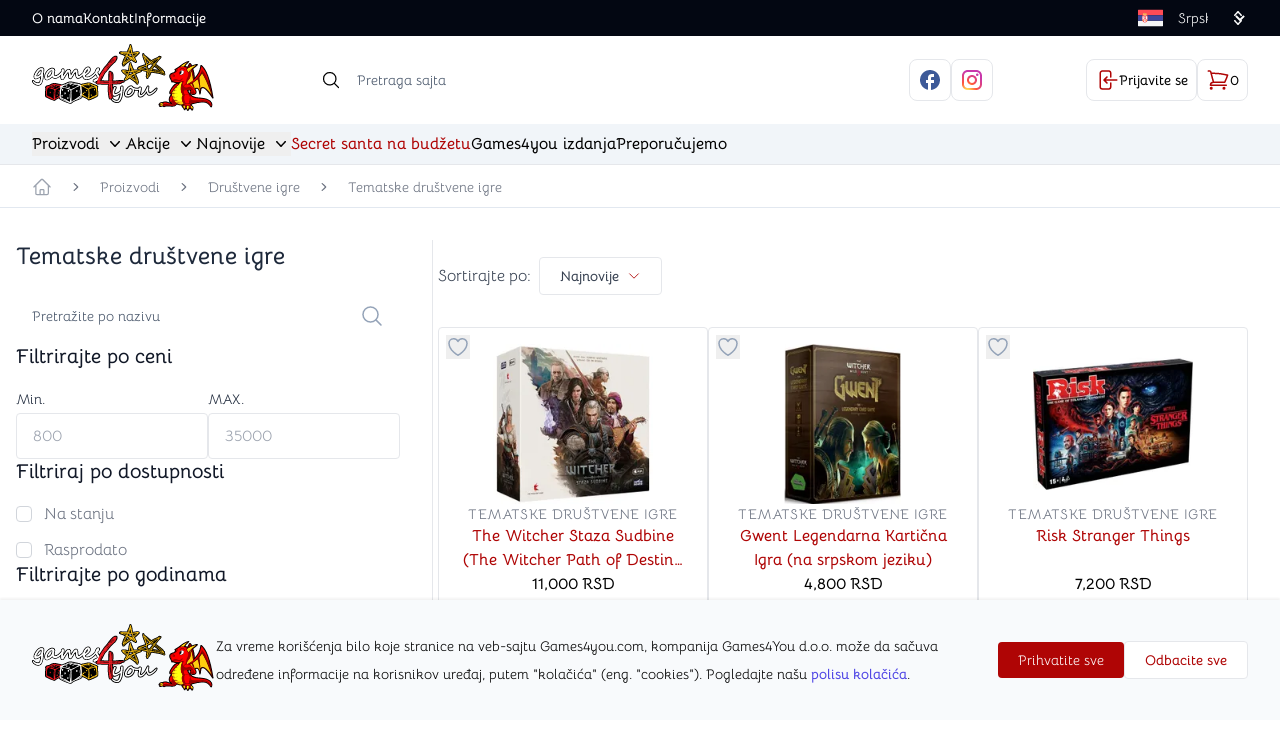

--- FILE ---
content_type: application/javascript; charset=UTF-8
request_url: https://games4you.rs/build/sr/q-B88csikc.js
body_size: -354
content:
import{p as P,l as y,u as S,b as D,c as k,d as g,e as A}from"./q-A1gdSQDu.js";import{e as C,C as f,D as O,o as $,q as p,_ as m,S as L}from"./q-AG8abQvI.js";import{_ as u}from"./q-uemlvruI.js";const q=(r,e)=>{var t;if(!((t=navigator.connection)!=null&&t.saveData)&&e&&e.href){const s=new URL(e.href);P(s.pathname),e.hasAttribute("data-prefetch")&&y(s,e,{prefetchSymbols:!1,isPrefetch:!0})}},x=async(r,e)=>{const[t,s,n,l]=C();r.defaultPrevented&&(e.hasAttribute("q:nbs")?await t(location.href,{type:"popstate"}):e.href&&(e.setAttribute("aria-pressed","true"),await t(e.href,{forceReload:s,replaceState:n,scroll:l}),e.removeAttribute("aria-pressed")))},j=r=>{const e=S(),t=D(),{onClick$:s,prefetch:n,reload:l,replaceState:d,scroll:v,...o}=r,a=f(()=>k({...o,reload:l},t));o.href=a||r.href;const h=f(()=>!!a&&n!==!1&&n!=="js"&&g(a,t)||void 0),i=f(()=>h||!!a&&n!==!1&&A(a,t))?p(()=>u(()=>Promise.resolve().then(()=>_),void 0),"s_Osdg8FnYTw4"):void 0,b=a?O((c,E)=>{c.metaKey||c.ctrlKey||c.shiftKey||c.altKey||c.preventDefault()}):void 0;return $("a",{"q:link":!!a,...o,"data-prefetch":h,children:m(L,null,3,"AD_0"),onClick$:[b,s,a?p(()=>u(()=>Promise.resolve().then(()=>_),void 0),"s_pIf0khHUxfY",[e,l,d,v]):void 0],onMouseOver$:[o.onMouseOver$,i],onFocus$:[o.onFocus$,i],onQVisible$:[o.onQVisible$,i]},null,0,"AD_1")},_=Object.freeze(Object.defineProperty({__proto__:null,s_8gdLBszqbaM:j,s_Osdg8FnYTw4:q,s_pIf0khHUxfY:x},Symbol.toStringTag,{value:"Module"}));export{j as s_8gdLBszqbaM,q as s_Osdg8FnYTw4,x as s_pIf0khHUxfY};


--- FILE ---
content_type: application/javascript; charset=UTF-8
request_url: https://games4you.rs/build/sr/q-d-wJFpeN.js
body_size: -354
content:
import{_ as c}from"./q-uemlvruI.js";import{L as p}from"./q-CHwGZ83g.js";import{Y as f}from"./q-DgkJ0Dyl.js";import{p as b,l as h,u as x,r as v,q as g,h as o,b as l,k as y,_ as L,d as m,e as _,j as C}from"./q-AG8abQvI.js";import"./q-Dh23T2sr.js";import{u as k}from"./q-BtXT7l_m.js";const S=n=>{b(g(()=>c(()=>Promise.resolve().then(()=>u),void 0),"s_ct0fUvPq80Y"));const a=k(),t=h(),s=x(p),d=[{lang:"sr",langName:"Srpski",flag:"https://games-for-you.oozmi-cdn.com/public/Serbian%20flag%20icon/serbia-flag-icon.svg"},{lang:"en",langName:"English",flag:"https://games-for-you.oozmi-cdn.com/public/United%20Kingdom%20flag%20icon/united-kingdom-flag-icon.svg"}],r=d.find(e=>e.lang===a.lang);return v(g(()=>c(()=>Promise.resolve().then(()=>u),void 0),"s_yhMUm5YBDeI",[t,a])),o("div",null,null,[o("label",null,{for:t,class:"sr-only"},"Language",3,null),o("div",null,{style:l(e=>({borderRadius:e.selectLanguage.rounded,height:e.selectLanguage.height}),[s]),class:l((e,i)=>`${e.selectLanguage.shadow?"select-language-shadow":"border border-gray-200"} justify-center items-center relative flex w-fit ${i.containerClass}`,[s,n])},[o("select",{class:["flex justify-center items-center cursor-pointer pl-14 pr-6 text-sm text-textSecondary border-transparent bg-transparent focus:border-transparent focus:outline-none focus:ring-0",s.selectLanguage.textColor,n.selectTagClass,s.selectLanguage.inputWidth],style:`background-image: url(${r==null?void 0:r.flag}); background-size: 25px auto; background-position: 20px center; background-repeat: no-repeat;`},{id:t,name:"language",value:l(e=>e.lang,[a]),onChange$:g(()=>c(()=>Promise.resolve().then(()=>u),void 0),"s_gkiDmeNQZ5U",[n])},d.map(e=>o("option",{selected:a.lang===e.lang,value:y(e,"lang")},{class:"text-sm text-textSecondary"},e.langName,1,e.lang)),1,a.lang),o("div",null,{class:l(e=>["flex items-center pointer-events-none absolute top-0 bottom-0",e.selectLanguage.iconClass],[s])},L(f,{get class(){return["w-5 h-5",s.selectLanguage.iconColor,n.iconClass]},"aria-hidden":"true",[m]:{class:l((e,i)=>["w-5 h-5",e.selectLanguage.iconColor,i.iconClass],[s,n]),"aria-hidden":m}},3,"yA_0"),1,null)],1,null)],1,"yA_1")},P=n=>{var t;const[a]=_();return(t=a.changeLocale)==null?void 0:t.call(a,n.target.value)},w=()=>{const[n,a]=_();requestAnimationFrame(()=>{document.getElementById(n).value=a.lang})},E=".select-language-shadow{box-shadow:inset 1px 0 #e3e3e3,inset 0 1px #e3e3e3,inset -1px 0 #e3e3e3,inset 0 -1px #e3e3e3,inset 0 -2px #b5b5b5}",U=E,u=Object.freeze(Object.defineProperty({__proto__:null,_hW:C,s_Fk5LszxWsxc:S,s_ct0fUvPq80Y:U,s_gkiDmeNQZ5U:P,s_yhMUm5YBDeI:w},Symbol.toStringTag,{value:"Module"}));export{C as _hW,S as s_Fk5LszxWsxc,U as s_ct0fUvPq80Y,P as s_gkiDmeNQZ5U,w as s_yhMUm5YBDeI};


--- FILE ---
content_type: application/javascript; charset=UTF-8
request_url: https://games4you.rs/build/sr/q-BmbEY-lR.js
body_size: -354
content:
import{e as t}from"./q-AG8abQvI.js";import{j as C}from"./q-AG8abQvI.js";import{b as c,s as r}from"./q-Dh23T2sr.js";const p=()=>null,f=async()=>{const[e,s,o]=t()},g=()=>{const[e,s]=t(),{locale:o,translation:n,config:a}=s;c(o,n,a),r(()=>o.lang)};export{C as _hW,f as s_0fwIeNJbECQ,g as s_6bH92HveK8o,p as s_T9Fy9UxepgA};


--- FILE ---
content_type: application/javascript; charset=UTF-8
request_url: https://games4you.rs/build/sr/q-Dh23T2sr.js
body_size: 98
content:
import{s as i}from"./q-AG8abQvI.js";const C=i("qwik-speak"),l={translation:{},config:{},locale:{}},g=()=>l,k=(t,n,e)=>{{const s=g(),{locale:a,translation:o,config:c}=s;Object.assign(a,t),Object.assign(o,n),Object.assign(c,e)}};let r=()=>"";const x=t=>{r=()=>t()};export{C as S,g as a,k as b,r as g,x as s};


--- FILE ---
content_type: application/javascript; charset=UTF-8
request_url: https://games4you.rs/build/sr/q-A1gdSQDu.js
body_size: 4364
content:
import{_ as v}from"./q-uemlvruI.js";import{u as E,v as z,q as C,s as g,w as M,c as q,n as Y,h as $,x as G,k as J,y as P,i as Z}from"./q-AG8abQvI.js";const X='((i,r,a,o)=>{a=e=>{const t=document.querySelector("[q\\\\:base]");t&&r.active&&r.active.postMessage({type:"qprefetch",base:t.getAttribute("q:base"),...e})},document.addEventListener("qprefetch",e=>{const t=e.detail;r?a(t):i.push(t)}),"serviceWorker"in navigator?navigator.serviceWorker.register("/service-worker.js").then(e=>{o=()=>{r=e,i.forEach(a),a({bundles:i})},e.installing?e.installing.addEventListener("statechange",t=>{t.target.state=="activated"&&o()}):e.active&&o()}).catch(e=>console.error(e)):console.log("Service worker not supported in this browser.")})([])',p=g("qc-s"),At=g("qc-c"),Dt=g("qc-ic"),tt=g("qc-h"),et=g("qc-l"),nt=g("qc-n"),rt=g("qc-a"),bt=g("qc-ir"),qt=C(()=>v(()=>import("./q-D3WBTSLL.js"),[]),"s_DyVc0YBIqQU"),Ot=()=>{},Tt=q(C(()=>v(()=>import("./q-Bhxu7jyt.js"),[]),"s_e0ssiDXoeAM")),R=new WeakMap,w=new Map,L=new Set,F="qaction",kt="qfunc",Pt="qdata",A=t=>t.pathname+t.search+t.hash,y=(t,e)=>new URL(t,e.href),st=(t,e)=>t.origin===e.origin,I=t=>t.endsWith("/")?t:t+"/",B=({pathname:t},{pathname:e})=>{const n=Math.abs(t.length-e.length);return n===0?t===e:n===1&&I(t)===I(e)},ot=(t,e)=>t.search===e.search,O=(t,e)=>ot(t,e)&&B(t,e),at=(t,e,n)=>{let r=e??"";return n&&(r+=(r?"&":"?")+F+"="+encodeURIComponent(n.id)),t+(t.endsWith("/")?"":"/")+"q-data.json"+r},Rt=(t,e)=>{const n=t.href;if(typeof n=="string"&&typeof t.target!="string"&&!t.reload)try{const r=y(n.trim(),e.url),s=y("",e.url);if(st(r,s))return A(r)}catch(r){console.error(r)}else if(t.reload)return A(y("",e.url));return null},Lt=(t,e)=>{if(t){const n=y(t,e.url),r=y("",e.url);return!O(n,r)}return!1},It=(t,e)=>{if(t){const n=y(t,e.url),r=y("",e.url);return!B(n,r)}return!1},it=t=>t&&typeof t.then=="function",Nt=(t,e,n,r)=>{const s=ct(),i={head:s,withLocale:a=>P(r,a),resolveValue:a=>{const c=a.__id;if(a.__brand==="server_loader"&&!(c in t.loaders))throw new Error("You can not get the returned data of a loader that has not been executed for this request.");const f=t.loaders[c];if(it(f))throw new Error("Loaders returning a promise can not be resolved for the head function.");return f},...e};for(let a=n.length-1;a>=0;a--){const c=n[a]&&n[a].head;c&&(typeof c=="function"?N(s,P(r,()=>c(i))):typeof c=="object"&&N(s,c))}return i.head},N=(t,e)=>{typeof e.title=="string"&&(t.title=e.title),S(t.meta,e.meta),S(t.links,e.links),S(t.styles,e.styles),S(t.scripts,e.scripts),Object.assign(t.frontmatter,e.frontmatter)},S=(t,e)=>{if(Array.isArray(e))for(const n of e){if(typeof n.key=="string"){const r=t.findIndex(s=>s.key===n.key);if(r>-1){t[r]=n;continue}}t.push(n)}},ct=()=>({title:"",meta:[],links:[],styles:[],scripts:[],frontmatter:{}});function lt(t,e){const n=Q(t),r=x(t),s=Q(e),o=x(e);return H(t,n,r,e,s,o)}function H(t,e,n,r,s,o){let i=null;for(;e<n;){const a=t.charCodeAt(e++),c=r.charCodeAt(s++);if(a===91){const f=K(t,e),l=e+(f?3:0),d=b(t,l,n,93),u=t.substring(l,d),h=b(t,d+1,n,47),_=t.substring(d+1,h);e=d+1;const m=s-1;if(f){const k=ut(u,_,r,m,o,t,e+_.length+1,n);if(k)return Object.assign(i||(i={}),k)}const D=b(r,m,o,47,_);if(D==-1)return null;const T=r.substring(m,D);if(!f&&!_&&!T)return null;s=D,(i||(i={}))[u]=decodeURIComponent(T)}else if(a!==c&&!(isNaN(c)&&ft(t,e)))return null}return W(t,e)&&W(r,s)?i||{}:null}function ft(t,e){return t.charCodeAt(e)===91&&K(t,e+1)}function x(t){const e=t.length;return e>1&&t.charCodeAt(e-1)===47?e-1:e}function W(t,e){const n=t.length;return e>=n||e==n-1&&t.charCodeAt(e)===47}function Q(t){return t.charCodeAt(0)===47?1:0}function K(t,e){return t.charCodeAt(e)===46&&t.charCodeAt(e+1)===46&&t.charCodeAt(e+2)===46}function b(t,e,n,r,s=""){for(;e<n&&t.charCodeAt(e)!==r;)e++;const o=s.length;for(let i=0;i<o;i++)if(t.charCodeAt(e-o+i)!==s.charCodeAt(i))return-1;return e-o}let V;(function(t){t[t.EOL=0]="EOL",t[t.OPEN_BRACKET=91]="OPEN_BRACKET",t[t.CLOSE_BRACKET=93]="CLOSE_BRACKET",t[t.DOT=46]="DOT",t[t.SLASH=47]="SLASH"})(V||(V={}));function ut(t,e,n,r,s,o,i,a){n.charCodeAt(r)===47&&r++;let c=s;const f=e+"/";for(;c>=r;){const l=H(o,i,a,n,c,s);if(l){let u=n.substring(r,Math.min(c,s));return u.endsWith(f)&&(u=u.substring(0,u.length-f.length)),l[t]=decodeURIComponent(u),l}const d=ht(n,r,f,c,r-1)+f.length;if(c===d)break;c=d}return null}function ht(t,e,n,r,s){let o=t.lastIndexOf(n,r);return o==r-n.length&&(o=t.lastIndexOf(n,r-n.length-1)),o>e?o:s}const xt=async(t,e,n,r)=>{if(Array.isArray(t))for(const s of t){const o=s[0],i=lt(o,r);if(i){const a=s[1],c=s[3],f=new Array(a.length),l=[],d=dt(e,r);let u;return a.forEach((h,_)=>{j(h,l,m=>f[_]=m)}),j(d,l,h=>u=h==null?void 0:h.default),l.length>0&&await Promise.all(l),[o,i,f,u,c]}}return null},j=(t,e,n,r)=>{if(typeof t=="function"){const s=R.get(t);if(s)n(s);else{const o=t();typeof o.then=="function"?e.push(o.then(i=>{R.set(t,i),n(i)})):o&&n(o)}}},dt=(t,e)=>{if(t){e=e.endsWith("/")?e:e+"/";const n=t.find(r=>r[0]===e||e.startsWith(r[0]+(e.endsWith("/")?"":"/")));if(n)return n[1]}},Wt=(t,e,n,r,s=!1)=>{if(e!=="popstate"){const o=O(n,r),i=n.hash===r.hash;if(!o||!i){const a={_qCityScroll:_t()};s?t.history.replaceState(a,"",A(r)):t.history.pushState(a,"",A(r))}}},_t=()=>({x:0,y:0,w:0,h:0}),gt=t=>{t=t.endsWith("/")?t:t+"/",L.has(t)||(L.add(t),document.dispatchEvent(new CustomEvent("qprefetch",{detail:{links:[t]}})))},Qt=async(t,e,n)=>{const r=t.pathname,s=t.search,o=at(r,s,n==null?void 0:n.action);let i;n!=null&&n.action||(i=w.get(o)),(n==null?void 0:n.prefetchSymbols)!==!1&&gt(r);let a;if(!i){const c=mt(n==null?void 0:n.action);n!=null&&n.action&&(n.action.data=void 0),i=fetch(o,c).then(f=>{const l=new URL(f.url),d=l.pathname.endsWith("/q-data.json");if(l.origin!==location.origin||!d){location.href=l.href;return}if((f.headers.get("content-type")||"").includes("json"))return f.text().then(u=>{const h=M(u,e);if(!h){location.href=t.href;return}if(n!=null&&n.clearCache&&w.delete(o),h.redirect)location.href=h.redirect;else if(n!=null&&n.action){const{action:_}=n,m=h.loaders[_.id];a=()=>{_.resolve({status:f.status,result:m})}}return h});(n==null?void 0:n.isPrefetch)!==!0&&(location.href=t.href)}),n!=null&&n.action||w.set(o,i)}return i.then(c=>(c||w.delete(o),a&&a(),c))},mt=t=>{const e=t==null?void 0:t.data;if(e)return e instanceof FormData?{method:"POST",body:e}:{method:"POST",body:JSON.stringify(e),headers:{"Content-Type":"application/json, charset=UTF-8"}}},Vt=()=>E(tt),yt=()=>E(et),jt=()=>E(nt),vt=()=>E(rt),Mt=()=>Y(G("qwikcity")),Ft=(t,e,n,r,s)=>{t==="popstate"&&s?r.scrollTo(s.x,s.y):(t==="link"||t==="form")&&(Ct(e,n)||r.scrollTo(0,0))},Ct=(t,e)=>{const n=t.hash.slice(1),r=n&&document.getElementById(n);return r?(r.scrollIntoView(),!0):!!(!r&&t.hash&&O(t,e))},Bt=t=>({x:t.scrollLeft,y:t.scrollTop,w:Math.max(t.scrollWidth,t.clientWidth),h:Math.max(t.scrollHeight,t.clientHeight)}),Ht=()=>{const t=history.state;return t==null?void 0:t._qCityScroll},Kt=t=>{const e=history.state||{};e._qCityScroll=t,history.replaceState(e,"")},Ut="_qCityScroller",zt=q(C(()=>v(()=>import("./q-D7RJY5do.js"),[]),"s_TxCFOy819ag"));function Yt(t){for(;t&&t.nodeType!==Node.ELEMENT_NODE;)t=t.parentElement;return t.closest("[q\\:container]")}const $t=q(C(()=>v(()=>import("./q-B88csikc.js"),[]),"s_8gdLBszqbaM")),Gt=t=>$("script",{nonce:J(t,"nonce")},{dangerouslySetInnerHTML:X},null,3,"1Z_0"),Et=(t,...e)=>{const{id:n,validators:r}=U(e,t);function s(){const o=yt(),i=vt(),a={actionPath:`?${F}=${n}`,submitted:!1,isRunning:!1,status:void 0,value:void 0,formData:void 0},c=z(()=>{const l=i.value;if(l&&(l==null?void 0:l.id)===n){const d=l.data;if(d instanceof FormData&&(a.formData=d),l.output){const{status:u,result:h}=l.output;a.status=u,a.value=h}}return a}),f=C(()=>v(()=>import("./q-pOS7XUyP.js"),[]),"s_A5bZC7WO00A",[i,n,o,c]);return a.submit=f,c}return s.__brand="server_action",s.__validators=r,s.__qrl=t,s.__id=n,Object.freeze(s),s},Jt=(t,...e)=>Et(t,...e),Zt=(t,...e)=>{const{id:n,validators:r}=U(e,t);function s(){return E(p,o=>{if(!(n in o))throw new Error(`routeLoader$ "${t.getSymbol()}" was invoked in a route where it was not declared.
    This is because the routeLoader$ was not exported in a 'layout.tsx' or 'index.tsx' file of the existing route.
    For more information check: https://qwik.dev/qwikcity/route-loader/

    If your are managing reusable logic or a library it is essential that this function is re-exported from within 'layout.tsx' or 'index.tsx file of the existing route otherwise it will not run or throw exception.
    For more information check: https://qwik.dev/docs/cookbook/re-exporting-loaders/`);return Z(o,n)})}return s.__brand="server_loader",s.__qrl=t,s.__validators=r,s.__id=n,Object.freeze(s),s},Xt=t=>{},pt=(t,e)=>{var a,c;const n=((c=(a=e==null?void 0:e.method)==null?void 0:a.toUpperCase)==null?void 0:c.call(a))||"POST",r=(e==null?void 0:e.headers)||{},s=(e==null?void 0:e.origin)||"",o=(e==null?void 0:e.fetchOptions)||{};function i(){return C(()=>v(()=>import("./q-CRteBtGM.js"),[]),"s_SGytLJ8uq8I",[o,r,n,s,t])}return i()},U=(t,e)=>{let n;const r=[];if(t.length===1){const s=t[0];s&&typeof s=="object"&&("validate"in s?r.push(s):(n=s.id,s.validation&&r.push(...s.validation)))}else t.length>1&&r.push(...t.filter(s=>!!s));return typeof n=="string"?n=`id_${n}`:n=e.getHash(),{validators:r.reverse(),id:n}},te=async function*(t,e,n){const r=t.getReader();try{let s="";const o=new TextDecoder;for(;!(n!=null&&n.aborted);){const i=await r.read();if(i.done)break;s+=o.decode(i.value,{stream:!0});const a=s.split(/\n/);s=a.pop();for(const c of a)yield await M(c,e)}}finally{r.releaseLock()}};export{Nt as A,w as B,At as C,tt as D,Kt as E,Bt as F,qt as G,Wt as H,Yt as I,Mt as J,Ot as K,$t as L,Tt as M,zt as N,kt as O,te as P,Ut as Q,et as R,Gt as S,Pt as T,Et as a,yt as b,Rt as c,Lt as d,It as e,Vt as f,Jt as g,ct as h,Dt as i,nt as j,p as k,Qt as l,rt as m,bt as n,st as o,gt as p,O as q,Zt as r,pt as s,y as t,jt as u,Ft as v,Ht as w,xt as x,B as y,Xt as z};


--- FILE ---
content_type: application/javascript; charset=UTF-8
request_url: https://games4you.rs/build/sr/q-BtXT7l_m.js
body_size: -353
content:
import{u as o}from"./q-AG8abQvI.js";import{S as e}from"./q-Dh23T2sr.js";const t=()=>o(e),n=()=>o(e).locale,p=()=>o(e).config;export{p as a,t as b,n as u};


--- FILE ---
content_type: application/javascript; charset=UTF-8
request_url: https://games4you.rs/build/sr/q-AG8abQvI.js
body_size: 25152
content:
/**
 * @license
 * @builder.io/qwik 1.5.6
 * Copyright Builder.io, Inc. All Rights Reserved.
 * Use of this source code is governed by an MIT-style license that can be
 * found in the LICENSE file at https://github.com/QwikDev/qwik/blob/main/LICENSE
 */const Ee=e=>e&&typeof e.nodeType=="number",os=e=>e.nodeType===9,ae=e=>e.nodeType===1,ue=e=>{const t=e.nodeType;return t===1||t===111},Ir=e=>{const t=e.nodeType;return t===1||t===111||t===3},Y=e=>e.nodeType===111,Ut=e=>e.nodeType===3,Ye=e=>e.nodeType===8,ve=(e,...t)=>Jt(!1,e,...t),Ar=(e,...t)=>{throw Jt(!1,e,...t)},Gt=(e,...t)=>Jt(!0,e,...t),At=()=>{},Rr=e=>e,Jt=(e,t,...n)=>{const s=t instanceof Error?t:new Error(t);return console.error("%cQWIK ERROR","",s.message,...Rr(n),s.stack),e&&setTimeout(()=>{throw s},0),s};const mt=e=>`Code(${e}) https://github.com/QwikDev/qwik/blob/main/packages/qwik/src/core/error/error.ts#L${8+e}`,A=(e,...t)=>{const n=mt(e,...t);return Gt(n,...t)},Nr=()=>({isServer:!1,importSymbol(e,t,n){if(!t)throw A(31,n);if(!e)throw A(30,t,n);const s=Pr(e.ownerDocument,e,t).toString(),r=new URL(s);return r.hash="",r.search="",import(r.href).then(o=>o[n])},raf:e=>new Promise(t=>{requestAnimationFrame(()=>{t(e())})}),nextTick:e=>new Promise(t=>{setTimeout(()=>{t(e())})}),chunkForSymbol:(e,t)=>[e,t??"_"]}),Pr=(e,t,n)=>{const s=e.baseURI,r=new URL(t.getAttribute("q:base")??s,s);return new URL(n,r)};let $s=Nr();const Xt=()=>$s,Mr=()=>$s.isServer,gt=e=>{const t=Object.getPrototypeOf(e);return t===Object.prototype||t===null},fe=e=>!!e&&typeof e=="object",P=e=>Array.isArray(e),be=e=>typeof e=="string",G=e=>typeof e=="function",H=e=>e&&typeof e.then=="function",St=(e,t,n)=>{try{const s=e();return H(s)?s.then(t,n):t(s)}catch(s){return n(s)}},C=(e,t)=>H(e)?e.then(t):t(e),Vt=e=>e.some(H)?Promise.all(e):e,Ae=e=>e.length>0?Promise.all(e):e,is=e=>e!=null,kr=e=>new Promise(t=>{setTimeout(t,e)}),V=[],F={},Ze=e=>typeof document<"u"?document:e.nodeType===9?e:e.ownerDocument,qr="q:renderFn",re="q:slot",cs="q:s",Kt="q:style",Rt=Symbol("proxy target"),Re=Symbol("proxy flags"),K=Symbol("proxy manager"),R=Symbol("IMMUTABLE"),Yt="_qc_",Q=(e,t,n)=>e.setAttribute(t,n),J=(e,t)=>e.getAttribute(t),Zt=e=>e.replace(/([A-Z])/g,"-$1").toLowerCase(),zr=e=>e.replace(/-./g,t=>t[1].toUpperCase()),Or=/^(on|window:|document:)/,Lr="preventdefault:",ls=e=>e.endsWith("$")&&Or.test(e),Dr=e=>{if(e.length===0)return V;if(e.length===1){const n=e[0];return[[n[0],[n[1]]]]}const t=[];for(let n=0;n<e.length;n++){const s=e[n][0];t.includes(s)||t.push(s)}return t.map(n=>[n,e.filter(s=>s[0]===n).map(s=>s[1])])},as=(e,t,n,s)=>{if(t.endsWith("$"),t=Nt(t.slice(0,-1)),n)if(P(n)){const r=n.flat(1/0).filter(o=>o!=null).map(o=>[t,qn(o,s)]);e.push(...r)}else e.push([t,qn(n,s)]);return t},kn=["on","window:on","document:on"],Fr=["on","on-window","on-document"],Nt=e=>{let t="on";for(let n=0;n<kn.length;n++){const s=kn[n];if(e.startsWith(s)){t=Fr[n],e=e.slice(s.length);break}}return t+":"+(e=e.startsWith("-")?Zt(e.slice(1)):e.toLowerCase())},qn=(e,t)=>(e.$setContainer$(t),e),Qr=(e,t)=>{const n=e.$element$.attributes,s=[];for(let r=0;r<n.length;r++){const{name:o,value:$}=n.item(r);if(o.startsWith("on:")||o.startsWith("on-window:")||o.startsWith("on-document:")){const c=$.split(`
`);for(const i of c){const l=wt(i,t);l.$capture$&&rr(l,e),s.push([o,l])}}}return s},Wr=(e,t)=>{en(jt(e,void 0),t)},zn=(e,t)=>{en(jt(e,"document"),t)},Bi=(e,t)=>{en(jt(e,"window"),t)},jt=(e,t)=>{const n=t!==void 0?t+":":"";return Array.isArray(e)?e.map(s=>`${n}on-${s}`):`${n}on-${e}`},en=(e,t)=>{if(t){const n=xt(),s=q(n.$hostElement$,n.$renderCtx$.$static$.$containerState$);typeof e=="string"?s.li.push([Nt(e),t]):s.li.push(...e.map(r=>[Nt(r),t])),s.$flags$|=qt}},Br=(e,t,n,s)=>{e&&e.dispatchEvent(new CustomEvent(t,{detail:n,bubbles:s,composed:s}))},tn=(e,t,n=0)=>t.$proxyMap$.get(e)||(n!==0&&yt(e,n),je(e,t,void 0)),je=(e,t,n)=>{Tt(e),t.$proxyMap$.has(e);const s=t.$subsManager$.$createManager$(n),r=new Proxy(e,new us(t,s));return t.$proxyMap$.set(e,r),r},nn=()=>{const e={};return yt(e,2),e},yt=(e,t)=>{Object.defineProperty(e,Re,{value:t,enumerable:!1})},Hi=(e,t)=>{const n={};for(const s in e)t.includes(s)||(n[s]=e[s]);return n};class us{constructor(t,n){this.$containerState$=t,this.$manager$=n}deleteProperty(t,n){if(2&t[Re])throw A(17);return typeof n=="string"&&delete t[n]&&(this.$manager$.$notifySubs$(P(t)?void 0:n),!0)}get(t,n){var l;if(typeof n=="symbol")return n===Rt?t:n===K?this.$manager$:t[n];const s=t[Re]??0,r=Z(),o=!!(1&s),$=t["$$"+n];let c,i;if(r&&(c=r.$subscriber$),!(2&s)||n in t&&!Hr((l=t[R])==null?void 0:l[n])||(c=null),$?(i=$.value,c=null):i=t[n],c){const a=P(t);this.$manager$.$addSub$(c,a?void 0:n)}return o?Ur(i,this.$containerState$):i}set(t,n,s){if(typeof n=="symbol")return t[n]=s,!0;const r=t[Re]??0;if(2&r)throw A(17);const o=1&r?Tt(s):s;if(P(t))return t[n]=o,this.$manager$.$notifySubs$(),!0;const $=t[n];return t[n]=o,$!==o&&this.$manager$.$notifySubs$(n),!0}has(t,n){if(n===Rt)return!0;const s=Object.prototype.hasOwnProperty;return!!s.call(t,n)||!(typeof n!="string"||!s.call(t,"$$"+n))}ownKeys(t){if(!(2&(t[Re]??0))){let s=null;const r=Z();r&&(s=r.$subscriber$),s&&this.$manager$.$addSub$(s)}return P(t)?Reflect.ownKeys(t):Reflect.ownKeys(t).map(s=>typeof s=="string"&&s.startsWith("$$")?s.slice(2):s)}getOwnPropertyDescriptor(t,n){return P(t)||typeof n=="symbol"?Object.getOwnPropertyDescriptor(t,n):{enumerable:!0,configurable:!0}}}const Hr=e=>e===R||B(e),Ur=(e,t)=>{if(fe(e)){if(Object.isFrozen(e))return e;const n=Tt(e);if(n!==e||ur(n))return e;if(gt(n)||P(n))return t.$proxyMap$.get(n)||tn(n,t,1)}return e},$e=()=>{const e=xt(),t=q(e.$hostElement$,e.$renderCtx$.$static$.$containerState$),n=t.$seq$||(t.$seq$=[]),s=e.$i$++;return{val:n[s],set:r=>n[s]=r,i:s,iCtx:e,elCtx:t}},Gr=e=>Object.freeze({id:Zt(e)}),Ui=(e,t)=>{const{val:n,set:s,elCtx:r}=$e();if(n!==void 0)return;(r.$contexts$||(r.$contexts$=new Map)).set(e.id,t),s(!0)},Gi=(e,t)=>{const{val:n,set:s,iCtx:r,elCtx:o}=$e();if(n!==void 0)return n;const $=fs(e,o,r.$renderCtx$.$static$.$containerState$);if(typeof t=="function")return s(j(void 0,t,$));if($!==void 0)return s($);if(t!==void 0)return s(t);throw A(13,e.id)},Jr=(e,t)=>{var r;let n=e,s=1;for(;n&&!((r=n.hasAttribute)!=null&&r.call(n,"q:container"));){for(;n=n.previousSibling;)if(Ye(n)){const o=n.__virtual;if(o){const $=o[Yt];if(n===o.open)return $??q(o,t);if($!=null&&$.$parentCtx$)return $.$parentCtx$;n=o;continue}if(n.data==="/qv")s++;else if(n.data.startsWith("qv ")&&(s--,s===0))return q(nt(n),t)}n=e.parentElement,e=n}return null},Xr=(e,t)=>(e.$parentCtx$===void 0&&(e.$parentCtx$=Jr(e.$element$,t)),e.$parentCtx$),fs=(e,t,n)=>{var o;const s=e.id;if(!t)return;let r=t;for(;r;){const $=(o=r.$contexts$)==null?void 0:o.get(s);if($)return $;r=Xr(r,n)}},Vr=Gr("qk-error"),sn=(e,t,n)=>{const s=W(t);{const r=fs(Vr,s,n.$static$.$containerState$);if(r===void 0)throw e;r.error=e}},Kr=new Set(["animationIterationCount","aspectRatio","borderImageOutset","borderImageSlice","borderImageWidth","boxFlex","boxFlexGroup","boxOrdinalGroup","columnCount","columns","flex","flexGrow","flexShrink","gridArea","gridRow","gridRowEnd","gridRowStart","gridColumn","gridColumnEnd","gridColumnStart","fontWeight","lineClamp","lineHeight","opacity","order","orphans","scale","tabSize","widows","zIndex","zoom","MozAnimationIterationCount","MozBoxFlex","msFlex","msFlexPositive","WebkitAnimationIterationCount","WebkitBoxFlex","WebkitBoxOrdinalGroup","WebkitColumnCount","WebkitColumns","WebkitFlex","WebkitFlexGrow","WebkitFlexShrink","WebkitLineClamp"]),Yr=e=>Kr.has(e),Pt=(e,t,n)=>{t.$flags$&=~Ge,t.$flags$|=gn,t.$slots$=[],t.li.length=0;const s=t.$element$,r=t.$componentQrl$,o=t.$props$,$=ee(e.$static$.$locale$,s,void 0,"qRender"),c=$.$waitOn$=[],i=rn(e);i.$cmpCtx$=t,i.$slotCtx$=void 0,$.$subscriber$=[0,s],$.$renderCtx$=e,r.$setContainer$(e.$static$.$containerState$.$containerEl$);const l=r.getFn($);return St(()=>l(o),a=>C(Mr()?C(Ae(c),()=>C(Co(e.$static$.$containerState$,e),()=>Ae(c))):Ae(c),()=>{var u;if(t.$flags$&Ge){if(!(n&&n>100))return Pt(e,t,n?n+1:1);At(`Infinite loop detected. Element: ${(u=t.$componentQrl$)==null?void 0:u.$symbol$}`)}return{node:a,rCtx:i}}),a=>{var u;if(a===Ls){if(!(n&&n>100))return C(Ae(c),()=>Pt(e,t,n?n+1:1));At(`Infinite loop detected. Element: ${(u=t.$componentQrl$)==null?void 0:u.$symbol$}`)}return sn(a,s,e),{node:gs,rCtx:i}})},Zr=(e,t)=>({$static$:{$doc$:e,$locale$:t.$serverData$.locale,$containerState$:t,$hostElements$:new Set,$operations$:[],$postOperations$:[],$roots$:[],$addSlots$:[],$rmSlots$:[],$visited$:[]},$cmpCtx$:null,$slotCtx$:void 0}),rn=e=>({$static$:e.$static$,$cmpCtx$:e.$cmpCtx$,$slotCtx$:e.$slotCtx$}),on=(e,t)=>{var n;return(n=t==null?void 0:t.$scopeIds$)!=null&&n.length?t.$scopeIds$.join(" ")+" "+Mt(e):Mt(e)},Mt=e=>{if(!e)return"";if(be(e))return e.trim();const t=[];if(P(e))for(const n of e){const s=Mt(n);s&&t.push(s)}else for(const[n,s]of Object.entries(e))s&&t.push(n.trim());return t.join(" ")},$n=e=>{if(e==null)return"";if(typeof e=="object"){if(P(e))throw A(0,e,"style");{const t=[];for(const n in e)if(Object.prototype.hasOwnProperty.call(e,n)){const s=e[n];s!=null&&(n.startsWith("--")?t.push(n+":"+s):t.push(Zt(n)+":"+jr(n,s)))}return t.join(";")}}return String(e)},jr=(e,t)=>typeof t!="number"||t===0||Yr(e)?t:t+"px",ds=e=>ce(e.$static$.$containerState$.$elementIndex$++),ps=(e,t)=>{const n=ds(e);t.$id$=n},cn=e=>B(e)?cn(e.value):e==null||typeof e=="boolean"?"":String(e);function eo(e){return e.startsWith("aria-")}const to=(e,t)=>!!t.key&&(!vt(e)||!G(e.type)&&e.key!=t.key),ge="dangerouslySetInnerHTML",hs=(e,t=0)=>{for(let n=0;n<e.length;n++)t=(t<<5)-t+e.charCodeAt(n),t|=0;return Number(Math.abs(t)).toString(36)},no=(e,t)=>`${hs(e.$hash$)}-${t}`,so=e=>"⭐️"+e,ro=e=>{const t=e.join("|");if(t.length>0)return t},Ji=(e,t,n)=>new zt(e,t,n),oo=e=>{const t=e.$funcStr$;let n="";for(let s=0;s<e.$args$.length;s++)n+=`p${s},`;return`(${n})=>(${t})`},ms=(e,t,n,s,r,o)=>{const $=o==null?null:String(o);return new Le(e,t||F,n,s,r,$)},Xi=(e,t,n,s,r,o)=>{let $=null;return t&&"children"in t&&($=t.children,delete t.children),ms(e,t,n,$,s,r)},ln=(e,t,n,s,r)=>{const o=s==null?null:String(s),$=t??{};if(typeof e=="string"&&R in $){const i=$[R];delete $[R];const l=$.children;delete $.children;for(const[a,u]of Object.entries(i))u!==R&&(delete $[a],$[a]=u);return ms(e,null,$,l,n,s)}const c=new Le(e,$,null,$.children,n,o);return typeof e=="string"&&t&&delete t.children,c},$o=(e,t,n)=>{const r=yn(()=>{const $=t.children;return typeof e=="string"&&delete t.children,$});return be(e)&&"className"in t&&(t.class=t.className,delete t.className),new Le(e,t,null,r,0,null)};class Le{constructor(t,n,s,r,o,$=null){this.type=t,this.props=n,this.immutableProps=s,this.children=r,this.flags=o,this.key=$}}const He=e=>e.children,vt=e=>e instanceof Le,ot=e=>e.children,gs=Symbol("skip render"),an=(e,t,n)=>{const s=!(t.$flags$&gn),r=t.$element$,o=e.$static$.$containerState$;return o.$hostsStaging$.delete(t),o.$subsManager$.$clearSub$(r),C(Pt(e,t),$=>{const c=e.$static$,i=$.rCtx,l=ee(e.$static$.$locale$,r);if(c.$hostElements$.add(r),l.$subscriber$=[0,r],l.$renderCtx$=i,s&&t.$appendStyles$)for(const u of t.$appendStyles$)l$(c,u);const a=ie($.node,l);return C(a,u=>{const p=io(r,u),m=un(t);return C(at(i,m,p,n),()=>{t.$vdom$=p})})})},un=e=>(e.$vdom$||(e.$vdom$=ut(e.$element$)),e.$vdom$);class se{constructor(t,n,s,r,o,$){this.$type$=t,this.$props$=n,this.$immutableProps$=s,this.$children$=r,this.$flags$=o,this.$key$=$,this.$elm$=null,this.$text$="",this.$signal$=null,this.$id$=t+($?":"+$:"")}}const Ss=(e,t)=>{const{key:n,type:s,props:r,children:o,flags:$,immutableProps:c}=e;let i="";if(be(s))i=s;else{if(s!==He){if(G(s)){const a=j(t,s,r,n,$,e.dev);return to(a,e)?Ss(ln(He,{children:a},0,n),t):ie(a,t)}throw A(25,s)}i=ze}let l=V;return o!=null?C(ie(o,t),a=>(a!==void 0&&(l=P(a)?a:[a]),new se(i,r,c,l,$,n))):new se(i,r,c,l,$,n)},io=(e,t)=>{const n=t===void 0?V:P(t)?t:[t],s=new se(":virtual",{},null,n,0,null);return s.$elm$=e,s},ie=(e,t)=>{if(e!=null&&typeof e!="boolean"){if(ys(e)){const n=new se("#text",F,null,V,0,null);return n.$text$=String(e),n}if(vt(e))return Ss(e,t);if(B(e)){const n=new se("#signal",F,null,V,0,null);return n.$signal$=e,n}if(P(e)){const n=Vt(e.flatMap(s=>ie(s,t)));return C(n,s=>s.flat(100).filter(is))}return H(e)?e.then(n=>ie(n,t)):e===gs?new se(":skipRender",F,null,V,0,null):void 0}},ys=e=>be(e)||typeof e=="number",vs=e=>{J(e,"q:container")==="paused"&&(lo(e),mo(e))},co=e=>{const t=Ze(e),n=po(e===t.documentElement?t.body:e,"type");if(n)return JSON.parse(uo(n.firstChild.data)||"{}")},Vi=(e,t)=>{const n=JSON.parse(e);if(typeof n!="object")return null;const{_objs:s,_entry:r}=n;if(s===void 0||r===void 0)return null;let o={},$={};if(Ee(t)&&ue(t)){const l=Et(t);l&&($=we(l),o=l.ownerDocument)}const c=cr($,o);for(let l=0;l<s.length;l++){const a=s[l];be(a)&&(s[l]=a===_t?void 0:c.prepare(a))}const i=l=>s[X(l)];for(const l of s)xs(l,i,c);return i(r)},lo=e=>{if(!Bo(e))return;const t=e._qwikjson_??co(e);if(e._qwikjson_=null,!t)return;const n=Ze(e),s=fo(e),r=we(e),o=new Map,$=new Map;let c=null,i=0;const l=n.createTreeWalker(e,Qs);for(;c=l.nextNode();){const f=c.data;if(i===0){if(f.startsWith("qv ")){const d=go(f);d>=0&&o.set(d,c)}else if(f.startsWith("t=")){const d=f.slice(2),y=X(d),b=ho(c);o.set(y,b),$.set(y,b.data)}}f==="cq"?i++:f==="/cq"&&i--}const a=e.getElementsByClassName("qc📦").length!==0;e.querySelectorAll("[q\\:id]").forEach(f=>{if(a&&f.closest("[q\\:container]")!==e)return;const d=J(f,"q:id"),y=X(d);o.set(y,f)});const u=cr(r,n),p=new Map,m=new Set,g=f=>(typeof f=="string"&&f.length>0,p.has(f)?p.get(f):S(f)),S=f=>{if(f.startsWith("#")){const E=f.slice(1),x=X(E);o.has(x);const w=o.get(x);if(Ye(w)){if(!w.isConnected)return void p.set(f,void 0);const T=nt(w);return p.set(f,T),q(T,r),T}return ae(w)?(p.set(f,w),q(w,r),w):(p.set(f,w),w)}if(f.startsWith("@")){const E=f.slice(1),x=X(E);return s[x]}if(f.startsWith("*")){const E=f.slice(1),x=X(E);o.has(x);const w=$.get(x);return p.set(f,w),w}const d=X(f),y=t.objs;y.length>d;let b=y[d];be(b)&&(b=b===_t?void 0:u.prepare(b));let h=b;for(let E=f.length-1;E>=0;E--){const x=hi[f[E]];if(!x)break;h=x(h,r)}return p.set(f,h),ys(b)||m.has(d)||(m.add(d),ao(b,d,t.subs,g,r,u),xs(b,g,u)),h};r.$elementIndex$=1e5,r.$pauseCtx$={getObject:g,meta:t.ctx,refs:t.refs},Q(e,"q:container","resumed"),Br(e,"qresume",void 0,!0)},ao=(e,t,n,s,r,o)=>{const $=n[t];if($){const c=[];let i=0;for(const l of $)if(l.startsWith("_"))i=parseInt(l.slice(1),10);else{const a=yi(l,s);a&&c.push(a)}if(i>0&&yt(e,i),!o.subs(e,c)){const l=r.$proxyMap$.get(e);l?O(l).$addSubs$(c):je(e,r,c)}}},xs=(e,t,n)=>{if(!n.fill(e,t)&&e&&typeof e=="object"){if(P(e))for(let s=0;s<e.length;s++)e[s]=t(e[s]);else if(gt(e))for(const s in e)e[s]=t(e[s])}},uo=e=>e.replace(/\\x3C(\/?script)/gi,"<$1"),fo=e=>e.qFuncs??V,po=(e,t)=>{let n=e.lastElementChild;for(;n;){if(n.tagName==="SCRIPT"&&J(n,t)==="qwik/json")return n;n=n.previousElementSibling}},ho=e=>{const t=e.nextSibling;if(Ut(t))return t;{const n=e.ownerDocument.createTextNode("");return e.parentElement.insertBefore(n,e),n}},mo=e=>{e.qwik={pause:()=>w$(e),state:we(e)}},go=e=>{const t=e.indexOf("q:id=");return t>0?X(e.slice(t+5)):-1},So=()=>{const e=Ns();let t=e.$qrl$;if(t)t.$captureRef$;else{const n=e.$element$,s=Et(n);t=wt(decodeURIComponent(String(e.$url$)),s),vs(s);const r=q(n,we(s));rr(t,r)}return t.$captureRef$},yo=(e,t)=>{try{const n=t[0],s=e.$static$;switch(n){case 1:case 2:{let r,o;n===1?(r=t[1],o=t[3]):(r=t[3],o=t[1]);const $=W(r);if($==null)return;const c=t[4],i=r.namespaceURI===tt;s.$containerState$.$subsManager$.$clearSignal$(t);let l=xe(t[2],t.slice(0,-1));c==="class"?l=on(l,W(o)):c==="style"&&(l=$n(l));const a=un($);return c in a.$props$&&a.$props$[c]===l?void 0:(a.$props$[c]=l,En(s,r,c,l,i))}case 3:case 4:{const r=t[3];if(!s.$visited$.includes(r)){s.$containerState$.$subsManager$.$clearSignal$(t);const o=void 0;let $=xe(t[2],t.slice(0,-1));const c=Ei();Array.isArray($)&&($=new Le(He,{},null,$,0,null));let i=ie($,o);if(H(i))ve("Rendering promises in JSX signals is not supported");else{i===void 0&&(i=ie("",o));const l=Bs(r),a=vo(t[1]);if(e.$cmpCtx$=q(a,e.$static$.$containerState$),l.$type$==i.$type$&&l.$key$==i.$key$&&l.$id$==i.$id$)Ce(e,l,i,0);else{const u=[],p=l.$elm$,m=Se(e,i,0,u);u.length&&ve("Rendering promises in JSX signals is not supported"),c[3]=m,Pe(e.$static$,r.parentElement,m,p),p&&wn(s,p)}}}}}}catch{}};function vo(e){for(;e;){if(ue(e))return e;e=e.parentElement}throw new Error("Not found")}const xo=(e,t)=>{if(e[0]===0){const n=e[1];mn(n)?fn(n,t):Eo(n,t)}else bo(e,t)},Eo=(e,t)=>{vs(t.$containerEl$);const n=q(e,t);n.$componentQrl$,!(n.$flags$&Ge)&&(n.$flags$|=Ge,t.$hostsRendering$!==void 0?t.$hostsStaging$.add(n):(t.$hostsNext$.add(n),dn(t)))},bo=(e,t)=>{const n=t.$hostsRendering$!==void 0;t.$opsNext$.add(e),n||dn(t)},fn=(e,t)=>{e.$flags$&oe||(e.$flags$|=oe,t.$hostsRendering$!==void 0?t.$taskStaging$.add(e):(t.$taskNext$.add(e),dn(t)))},dn=e=>(e.$renderPromise$===void 0&&(e.$renderPromise$=Xt().nextTick(()=>Es(e))),e.$renderPromise$),wo=()=>{const[e]=So();fn(e,we(Et(e.$el$)))},Es=async e=>{const t=e.$containerEl$,n=Ze(t);try{const s=Zr(n,e),r=s.$static$,o=e.$hostsRendering$=new Set(e.$hostsNext$);e.$hostsNext$.clear(),await To(e,s),e.$hostsStaging$.forEach(i=>{o.add(i)}),e.$hostsStaging$.clear();const $=Array.from(e.$opsNext$);e.$opsNext$.clear();const c=Array.from(o);Ao(c),!e.$styleMoved$&&c.length>0&&(e.$styleMoved$=!0,(t===n.documentElement?n.body:t).querySelectorAll("style[q\\:style]").forEach(i=>{e.$styleIds$.add(J(i,Kt)),Ys(r,n.head,i)}));for(const i of c){const l=i.$element$;if(!r.$hostElements$.has(l)&&i.$componentQrl$){l.isConnected,r.$roots$.push(i);try{await an(s,i,_o(l.parentElement))}catch(a){ve(a)}}}return $.forEach(i=>{yo(s,i)}),r.$operations$.push(...r.$postOperations$),r.$operations$.length===0?(Xn(r),void await On(e,s)):(await n$(r),Xn(r),On(e,s))}catch(s){ve(s)}},_o=e=>{let t=0;return e&&(e.namespaceURI===tt&&(t|=D),e.tagName==="HEAD"&&(t|=ct)),t},On=async(e,t)=>{const n=t.$static$.$hostElements$;await Io(e,t,(s,r)=>!!(s.$flags$&ws)&&(!r||n.has(s.$el$))),e.$hostsStaging$.forEach(s=>{e.$hostsNext$.add(s)}),e.$hostsStaging$.clear(),e.$hostsRendering$=void 0,e.$renderPromise$=void 0,e.$hostsNext$.size+e.$taskNext$.size+e.$opsNext$.size>0&&(e.$renderPromise$=Es(e))},kt=e=>!!(e.$flags$&pn),Ln=e=>!!(e.$flags$&hn),To=async(e,t)=>{const n=e.$containerEl$,s=[],r=[];e.$taskNext$.forEach(o=>{kt(o)&&(r.push(C(o.$qrl$.$resolveLazy$(n),()=>o)),e.$taskNext$.delete(o)),Ln(o)&&(s.push(C(o.$qrl$.$resolveLazy$(n),()=>o)),e.$taskNext$.delete(o))});do if(e.$taskStaging$.forEach(o=>{kt(o)?r.push(C(o.$qrl$.$resolveLazy$(n),()=>o)):Ln(o)?s.push(C(o.$qrl$.$resolveLazy$(n),()=>o)):e.$taskNext$.add(o)}),e.$taskStaging$.clear(),r.length>0){const o=await Promise.all(r);$t(o),await Promise.all(o.map($=>it($,e,t))),r.length=0}while(e.$taskStaging$.size>0);if(s.length>0){const o=await Promise.all(s);$t(o);for(const $ of o)it($,e,t)}},Co=(e,t)=>{const n=e.$containerEl$,s=e.$taskStaging$;if(!s.size)return;const r=[];let o=20;const $=()=>{if(s.forEach(c=>{console.error("task",c.$qrl$.$symbol$),kt(c)&&r.push(C(c.$qrl$.$resolveLazy$(n),()=>c))}),s.clear(),r.length>0)return Promise.all(r).then(async c=>{if($t(c),await Promise.all(c.map(i=>it(i,e,t))),r.length=0,--o&&s.size>0)return $();o||At(`Infinite task loop detected. Tasks:
${Array.from(s).map(i=>`  ${i.$qrl$.$symbol$}`).join(`
`)}`)})};return $()},Io=async(e,t,n)=>{const s=[],r=e.$containerEl$;e.$taskNext$.forEach(o=>{n(o,!1)&&(o.$el$.isConnected&&s.push(C(o.$qrl$.$resolveLazy$(r),()=>o)),e.$taskNext$.delete(o))});do if(e.$taskStaging$.forEach(o=>{o.$el$.isConnected&&(n(o,!0)?s.push(C(o.$qrl$.$resolveLazy$(r),()=>o)):e.$taskNext$.add(o))}),e.$taskStaging$.clear(),s.length>0){const o=await Promise.all(s);$t(o);for(const $ of o)it($,e,t);s.length=0}while(e.$taskStaging$.size>0)},Ao=e=>{e.sort((t,n)=>2&t.$element$.compareDocumentPosition(dt(n.$element$))?1:-1)},$t=e=>{e.sort((t,n)=>t.$el$===n.$el$?t.$index$<n.$index$?-1:1:2&t.$el$.compareDocumentPosition(dt(n.$el$))?1:-1)},Ro=e=>{const t=Qo(),n=G(e)&&!Rn(e)?j(void 0,e):e;return zs(n,t,0)},bs=e=>{const{val:t,set:n}=$e();return t??n(e=G(e)&&!Rn(e)?e():e)},Ki=e=>bs(()=>Ro(e)),ws=1,pn=2,hn=4,oe=16,Yi=(e,t)=>{const{val:n,set:s,iCtx:r,i:o,elCtx:$}=$e();if(n)return;const c=r.$renderCtx$.$static$.$containerState$,i=new De(oe|pn,o,$.$element$,e,void 0);s(!0),e.$resolveLazy$(c.$containerEl$),$.$tasks$||($.$tasks$=[]),$.$tasks$.push(i),Ms(r,()=>Cs(i,c,r.$renderCtx$))},No=e=>{const t=xt(),n=t.$renderCtx$.$static$.$containerState$,s=q(t.$hostElement$,n),r=zs(void 0,n,vn|Os,void 0),o=new De(oe|pn|8,0,s.$element$,e,r);return e.$resolveLazy$(n.$containerEl$),(s.$tasks$||(s.$tasks$=[])).push(o),Ms(t,()=>Is(o,n,t.$renderCtx$)),r},Zi=e=>bs(()=>No(e)),ji=(e,t)=>{const{val:n,set:s,i:r,iCtx:o,elCtx:$}=$e(),c=(t==null?void 0:t.strategy)??"intersection-observer";if(n)return;const i=new De(ws,r,$.$element$,e,void 0),l=o.$renderCtx$.$static$.$containerState$;$.$tasks$||($.$tasks$=[]),$.$tasks$.push(i),s(i),Mo(i,c),e.$resolveLazy$(l.$containerEl$),fn(i,l)},_s=e=>!!(e.$flags$&hn),Po=e=>!!(8&e.$flags$),it=async(e,t,n)=>(e.$flags$&oe,_s(e)?Ts(e,t,n):Po(e)?Is(e,t,n):Cs(e,t,n)),Ts=(e,t,n,s)=>{e.$flags$&=~oe,Ue(e);const r=ee(n.$static$.$locale$,e.$el$,void 0,"qTask"),{$subsManager$:o}=t;r.$renderCtx$=n;const $=e.$qrl$.getFn(r,()=>{o.$clearSub$(e)}),c=[],i=e.$state$,l=Tt(i),a={track:(d,y)=>{if(G(d)){const h=ee();return h.$renderCtx$=n,h.$subscriber$=[0,e],j(h,d)}const b=O(d);return b?b.$addSub$([0,e],y):Gt(mt(26),d),y?d[y]:B(d)?d.value:d},cleanup(d){c.push(d)},cache(d){let y=0;y=d==="immutable"?1/0:d,i._cache=y},previous:l._resolved};let u,p,m=!1;const g=(d,y)=>!m&&(m=!0,d?(m=!0,i.loading=!1,i._state="resolved",i._resolved=y,i._error=void 0,u(y)):(m=!0,i.loading=!1,i._state="rejected",i._error=y,p(y)),!0);j(r,()=>{i._state="pending",i.loading=!0,i.value=new Promise((d,y)=>{u=d,p=y})}),e.$destroy$=dr(()=>{m=!0,c.forEach(d=>d())});const S=St(()=>C(s,()=>$(a)),d=>{g(!0,d)},d=>{g(!1,d)}),f=l._timeout;return f>0?Promise.race([S,kr(f).then(()=>{g(!1,new Error("timeout"))&&Ue(e)})]):S},Cs=(e,t,n)=>{e.$flags$&=~oe,Ue(e);const s=e.$el$,r=ee(n.$static$.$locale$,s,void 0,"qTask");r.$renderCtx$=n;const{$subsManager$:o}=t,$=e.$qrl$.getFn(r,()=>{o.$clearSub$(e)}),c=[];e.$destroy$=dr(()=>{c.forEach(l=>l())});const i={track:(l,a)=>{if(G(l)){const p=ee();return p.$subscriber$=[0,e],j(p,l)}const u=O(l);return u?u.$addSub$([0,e],a):Gt(mt(26),l),a?l[a]:B(l)?l.value:l},cleanup(l){c.push(l)}};return St(()=>$(i),l=>{G(l)&&c.push(l)},l=>{sn(l,s,n)})},Is=(e,t,n)=>{e.$state$,e.$flags$&=~oe,Ue(e);const s=e.$el$,r=ee(n.$static$.$locale$,s,void 0,"qComputed");r.$subscriber$=[0,e],r.$renderCtx$=n;const{$subsManager$:o}=t,$=e.$qrl$.getFn(r,()=>{o.$clearSub$(e)});return St($,c=>yn(()=>{const i=e.$state$;i[Je]&=~vn,i.untrackedValue=c,i[K].$notifySubs$()}),c=>{sn(c,s,n)})},Ue=e=>{const t=e.$destroy$;if(t){e.$destroy$=void 0;try{t()}catch(n){ve(n)}}},As=e=>{32&e.$flags$?(e.$flags$&=-33,(0,e.$qrl$)()):Ue(e)},Mo=(e,t)=>{t==="visible"||t==="intersection-observer"?Wr("qvisible",Ct(e)):t==="load"||t==="document-ready"?zn("qinit",Ct(e)):t!=="idle"&&t!=="document-idle"||zn("qidle",Ct(e))},Ct=e=>{const t=e.$qrl$;return st(t.$chunk$,"_hW",wo,null,null,[e],t.$symbol$)},mn=e=>fe(e)&&e instanceof De,ko=(e,t)=>{let n=`${ce(e.$flags$)} ${ce(e.$index$)} ${t(e.$qrl$)} ${t(e.$el$)}`;return e.$state$&&(n+=` ${t(e.$state$)}`),n},qo=e=>{const[t,n,s,r,o]=e.split(" ");return new De(X(t),X(n),r,s,o)};class De{constructor(t,n,s,r,o){this.$flags$=t,this.$index$=n,this.$el$=s,this.$qrl$=r,this.$state$=o}}function zo(e){return Oo(e)&&e.nodeType===1}function Oo(e){return e&&typeof e.nodeType=="number"}const Ge=1,qt=2,gn=4,Rs=8,W=e=>e[Yt],q=(e,t)=>{const n=W(e);if(n)return n;const s=Sn(e),r=J(e,"q:id");if(r){const o=t.$pauseCtx$;if(s.$id$=r,o){const{getObject:$,meta:c,refs:i}=o;if(zo(e)){const l=i[r];l&&(s.$refMap$=l.split(" ").map($),s.li=Qr(s,t.$containerEl$))}else{const l=e.getAttribute("q:sstyle");s.$scopeIds$=l?l.split("|"):null;const a=c[r];if(a){const u=a.s,p=a.h,m=a.c,g=a.w;if(u&&(s.$seq$=u.split(" ").map($)),g&&(s.$tasks$=g.split(" ").map($)),m){s.$contexts$=new Map;for(const S of m.split(" ")){const[f,d]=S.split("=");s.$contexts$.set(f,$(d))}}if(p){const[S,f]=p.split(" ");if(s.$flags$=gn,S&&(s.$componentQrl$=$(S)),f){const d=$(f);s.$props$=d,yt(d,2),d[R]=Lo(d)}else s.$props$=je(nn(),t)}}}}}return s},Lo=e=>{const t={},n=_e(e);for(const s in n)s.startsWith("$$")&&(t[s.slice(2)]=n[s]);return t},Sn=e=>{const t={$flags$:0,$id$:"",$element$:e,$refMap$:[],li:[],$tasks$:null,$seq$:null,$slots$:null,$scopeIds$:null,$appendStyles$:null,$props$:null,$vdom$:null,$componentQrl$:null,$contexts$:null,$dynamicSlots$:null,$parentCtx$:void 0,$realParentCtx$:void 0};return e[Yt]=t,t},Do=(e,t)=>{var n;(n=e.$tasks$)==null||n.forEach(s=>{t.$clearSub$(s),As(s)}),e.$componentQrl$=null,e.$seq$=null,e.$tasks$=null};let Me;function ec(e){if(Me===void 0){const t=Z();if(t&&t.$locale$)return t.$locale$;if(e!==void 0)return e;throw new Error("Reading `locale` outside of context.")}return Me}function tc(e,t){const n=Me;try{return Me=e,t()}finally{Me=n}}function Fo(e){Me=e}let We;const Z=()=>{if(!We){const e=typeof document<"u"&&document&&document.__q_context__;return e?P(e)?document.__q_context__=ks(e):e:void 0}return We},Ns=()=>{const e=Z();if(!e)throw A(14);return e},xt=()=>{const e=Z();if(!e||e.$event$!=="qRender")throw A(20);return e.$hostElement$,e.$waitOn$,e.$renderCtx$,e.$subscriber$,e},Qo=()=>xt().$renderCtx$.$static$.$containerState$;function Dn(e){if(e==null)return e;const t=Ns();return function(...n){return Ps.call(this,t,e,n)}}function j(e,t,...n){return Ps.call(this,e,t,n)}function Ps(e,t,n){const s=We;let r;try{We=e,r=t.apply(this,n)}finally{We=s}return r}const Ms=(e,t)=>{const n=e.$waitOn$;if(n.length===0){const s=t();H(s)&&n.push(s)}else n.push(Promise.all(n).then(t))},ks=([e,t,n])=>{const s=e.closest("[q\\:container]"),r=(s==null?void 0:s.getAttribute("q:locale"))||void 0;return r&&Fo(r),ee(r,void 0,e,t,n)},ee=(e,t,n,s,r)=>({$url$:r,$i$:0,$hostElement$:t,$element$:n,$event$:s,$qrl$:void 0,$waitOn$:void 0,$subscriber$:void 0,$renderCtx$:void 0,$locale$:e||(typeof s=="object"&&s&&"locale"in s?s.locale:void 0)}),Et=e=>e.closest("[q\\:container]"),yn=e=>j(void 0,e),Fn=ee(void 0,void 0,void 0,"qRender"),xe=(e,t)=>(Fn.$subscriber$=t,j(Fn,()=>e.value)),nc=()=>{var t;const e=Z();if(e)return e.$element$??e.$hostElement$??((t=e.$qrl$)==null?void 0:t.$setContainer$(void 0))},sc=e=>{const t=Z();return t&&t.$hostElement$&&t.$renderCtx$&&(q(t.$hostElement$,t.$renderCtx$.$static$.$containerState$).$flags$|=Rs),e},rc=e=>{const t=Et(e);return t?we(t).$renderPromise$??Promise.resolve():Promise.resolve()};var qs;const zs=(e,t,n,s)=>{const r=t.$subsManager$.$createManager$(s);return new Xe(e,r,n)},Je=Symbol("proxy manager"),Os=1,vn=2,Ls=Symbol("unassigned signal");class et{}class Xe extends et{constructor(t,n,s){super(),this[qs]=0,this.untrackedValue=t,this[K]=n,this[Je]=s}valueOf(){}toString(){return`[Signal ${String(this.value)}]`}toJSON(){return{value:this.value}}get value(){var n;if(this[Je]&vn)throw Ls;const t=(n=Z())==null?void 0:n.$subscriber$;return t&&this[K].$addSub$(t),this.untrackedValue}set value(t){const n=this[K];n&&this.untrackedValue!==t&&(this.untrackedValue=t,n.$notifySubs$())}}qs=Je;class zt extends et{constructor(t,n,s){super(),this.$func$=t,this.$args$=n,this.$funcStr$=s}get value(){return this.$func$.apply(void 0,this.$args$)}}class Ot extends et{constructor(t,n){super(),this.ref=t,this.prop=n}get[K](){return O(this.ref)}get value(){return this.ref[this.prop]}set value(t){this.ref[this.prop]=t}}const B=e=>e instanceof et,Wo=(e,t)=>{var r,o;if(!fe(e))return e[t];if(e instanceof et)return e;const n=_e(e);if(n){const $=n["$$"+t];if($)return $;if(((r=n[R])==null?void 0:r[t])!==!0)return new Ot(e,t)}const s=(o=e[R])==null?void 0:o[t];return B(s)?s:R},oc=(e,t)=>{const n=Wo(e,t);return n===R?e[t]:n},Qn=Symbol("ContainerState"),we=e=>{let t=e[Qn];return t||(e[Qn]=t=Ds(e,J(e,"q:base")??"/")),t},Ds=(e,t)=>{const n={$containerEl$:e,$elementIndex$:0,$styleMoved$:!1,$proxyMap$:new WeakMap,$opsNext$:new Set,$taskNext$:new Set,$taskStaging$:new Set,$hostsNext$:new Set,$hostsStaging$:new Set,$styleIds$:new Set,$events$:new Set,$serverData$:{},$base$:t,$renderPromise$:void 0,$hostsRendering$:void 0,$pauseCtx$:void 0,$subsManager$:null,$inlineFns$:new Map};return n.$subsManager$=vi(n),n},Fs=(e,t)=>{if(G(e))return e(t);if(B(e))return e.value=t;throw A(32,e)},Qs=128,Bo=e=>ae(e)&&e.hasAttribute("q:container"),ce=e=>e.toString(36),X=e=>parseInt(e,36),Ho=e=>{const t=e.indexOf(":");return e&&zr(e.slice(t+1))},tt="http://www.w3.org/2000/svg",D=1,ct=2,lt=[],at=(e,t,n,s)=>{t.$elm$;const r=n.$children$;if(r.length===1&&r[0].$type$===":skipRender")return void(n.$children$=t.$children$);const o=t.$elm$;let $=ft;t.$children$===lt&&o.nodeName==="HEAD"&&($=Jo,s|=ct);const c=Uo(t,$);return c.length>0&&r.length>0?Go(e,o,c,r,s):c.length>0&&r.length===0?xn(e.$static$,c,0,c.length-1):r.length>0?Us(e,o,null,r,0,r.length-1,s):void 0},Uo=(e,t)=>{const n=e.$children$;return n===lt?e.$children$=Ws(e.$elm$,t):n},Go=(e,t,n,s,r)=>{let o=0,$=0,c=n.length-1,i=n[0],l=n[c],a=s.length-1,u=s[0],p=s[a],m,g,S;const f=[],d=e.$static$;for(;o<=c&&$<=a;)if(i==null)i=n[++o];else if(l==null)l=n[--c];else if(u==null)u=s[++$];else if(p==null)p=s[--a];else if(i.$id$===u.$id$)f.push(Ce(e,i,u,r)),i=n[++o],u=s[++$];else if(l.$id$===p.$id$)f.push(Ce(e,l,p,r)),l=n[--c],p=s[--a];else if(i.$key$&&i.$id$===p.$id$)i.$elm$,l.$elm$,f.push(Ce(e,i,p,r)),c$(d,t,i.$elm$,l.$elm$),i=n[++o],p=s[--a];else if(l.$key$&&l.$id$===u.$id$)i.$elm$,l.$elm$,f.push(Ce(e,l,u,r)),Pe(d,t,l.$elm$,i.$elm$),l=n[--c],u=s[++$];else{if(m===void 0&&(m=o$(n,o,c)),g=m[u.$key$],g===void 0){const b=Se(e,u,r,f);Pe(d,t,b,i==null?void 0:i.$elm$)}else if(S=n[g],S.$type$!==u.$type$){const b=Se(e,u,r,f);C(b,h=>{Pe(d,t,h,i==null?void 0:i.$elm$)})}else f.push(Ce(e,S,u,r)),n[g]=void 0,S.$elm$,Pe(d,t,S.$elm$,i.$elm$);u=s[++$]}$<=a&&f.push(Us(e,t,s[a+1]==null?null:s[a+1].$elm$,s,$,a,r));let y=Vt(f);return o<=c&&(y=C(y,()=>{xn(d,n,o,c)})),y},Ne=(e,t)=>{const n=Y(e)?e.close:null,s=[];let r=e.firstChild;for(;(r=_n(r))&&(t(r)&&s.push(r),r=r.nextSibling,r!==n););return s},Ws=(e,t)=>Ne(e,t).map(Bs),Bs=e=>{var t;return ae(e)?((t=W(e))==null?void 0:t.$vdom$)??ut(e):ut(e)},ut=e=>{if(ue(e)){const t=new se(e.localName,{},null,lt,0,Dt(e));return t.$elm$=e,t}if(Ut(e)){const t=new se(e.nodeName,F,null,lt,0,null);return t.$text$=e.data,t.$elm$=e,t}},Jo=e=>{const t=e.nodeType;return t===1?e.hasAttribute("q:head"):t===111},Lt=e=>e.nodeName==="Q:TEMPLATE",ft=e=>{const t=e.nodeType;if(t===3||t===111)return!0;if(t!==1)return!1;const n=e.nodeName;return n!=="Q:TEMPLATE"&&(n==="HEAD"?e.hasAttribute("q:head"):n!=="STYLE"||!e.hasAttribute(Kt))},Hs=e=>{const t={};for(const n of e){const s=Xo(n);(t[s]??(t[s]=new se(ze,{[cs]:""},null,[],0,s))).$children$.push(n)}return t},Ce=(e,t,n,s)=>{t.$type$,n.$type$,t.$key$,n.$key$,t.$id$,n.$id$;const r=t.$elm$,o=n.$type$,$=e.$static$,c=$.$containerState$,i=e.$cmpCtx$;if(n.$elm$=r,o==="#text"){$.$visited$.push(r);const p=n.$signal$;return p&&(n.$text$=cn(xe(p,[4,i.$element$,p,r]))),void le($,r,"data",n.$text$)}if(o==="#signal")return;const l=n.$props$,a=n.$flags$,u=q(r,c);if(o!==ze){let p=!!(s&D);if(p||o!=="svg"||(s|=D,p=!0),l!==F){1&a||(u.li.length=0);const m=t.$props$;n.$props$=m;for(const g in l){let S=l[g];if(g!=="ref")if(ls(g)){const f=as(u.li,g,S,c.$containerEl$);Xs($,r,f)}else B(S)&&(S=xe(S,[1,i.$element$,S,r,g])),g==="class"?S=on(S,i):g==="style"&&(S=$n(S)),m[g]!==S&&(m[g]=S,En($,r,g,S,p));else S!==void 0&&Fs(S,r)}}return 2&a||(p&&o==="foreignObject"&&(s&=~D),l[ge]!==void 0)||o==="textarea"?void 0:at(e,t,n,s)}if("q:renderFn"in l){const p=l.props;t$(c,u,p);let m=!!(u.$flags$&Ge);return m||u.$componentQrl$||u.$element$.hasAttribute("q:id")||(ps(e,u),u.$componentQrl$=p["q:renderFn"],u.$componentQrl$,m=!0),m?C(an(e,u,s),()=>Wn(e,u,n,s)):Wn(e,u,n,s)}if("q:s"in l)return i.$slots$,void i.$slots$.push(n);if(ge in l)le($,r,"innerHTML",l[ge]);else if(!(2&a))return at(e,t,n,s)},Wn=(e,t,n,s)=>{if(2&n.$flags$)return;const r=e.$static$,o=Hs(n.$children$),$=Js(t);for(const c in $.slots)if(!o[c]){const i=$.slots[c],l=Ws(i,ft);if(l.length>0){const a=W(i);a&&a.$vdom$&&(a.$vdom$.$children$=[]),xn(r,l,0,l.length-1)}}for(const c in $.templates){const i=$.templates[c];i&&!o[c]&&($.templates[c]=void 0,wn(r,i))}return Vt(Object.keys(o).map(c=>{const i=o[c],l=Gs(r,$,t,c,e.$static$.$containerState$),a=un(l),u=rn(e),p=l.$element$;u.$slotCtx$=l,l.$vdom$=i,i.$elm$=p;let m=s&~D;p.isSvg&&(m|=D);const g=r.$addSlots$.findIndex(S=>S[0]===p);return g>=0&&r.$addSlots$.splice(g,1),at(u,a,i,m)}))},Us=(e,t,n,s,r,o,$)=>{const c=[];for(;r<=o;++r){const i=s[r],l=Se(e,i,$,c);Pe(e.$static$,t,l,n)}return Ae(c)},xn=(e,t,n,s)=>{for(;n<=s;++n){const r=t[n];r&&(r.$elm$,wn(e,r.$elm$))}},Gs=(e,t,n,s,r)=>{const o=t.slots[s];if(o)return q(o,r);const $=t.templates[s];if($)return q($,r);const c=Zs(e.$doc$,s),i=Sn(c);return i.$parentCtx$=n,u$(e,n.$element$,c),t.templates[s]=c,i},Xo=e=>e.$props$[re]??"",Se=(e,t,n,s)=>{const r=t.$type$,o=e.$static$.$doc$,$=e.$cmpCtx$;if(r==="#text")return t.$elm$=o.createTextNode(t.$text$);if(r==="#signal"){const f=t.$signal$,d=f.value;if(vt(d)){const y=ie(d);if(B(y))throw new Error("NOT IMPLEMENTED: Promise");if(Array.isArray(y))throw new Error("NOT IMPLEMENTED: Array");{const b=Se(e,y,n,s);return xe(f,4&n?[3,b,f,b]:[4,$.$element$,f,b]),t.$elm$=b}}{const y=o.createTextNode(t.$text$);return y.data=t.$text$=cn(d),xe(f,4&n?[3,y,f,y]:[4,$.$element$,f,y]),t.$elm$=y}}let c,i=!!(n&D);i||r!=="svg"||(n|=D,i=!0);const l=r===ze,a=t.$props$,u=e.$static$,p=u.$containerState$;l?c=m$(o,i):r==="head"?(c=o.head,n|=ct):(c=bn(o,r,i),n&=~ct),2&t.$flags$&&(n|=4),t.$elm$=c;const m=Sn(c);if(e.$slotCtx$?(m.$parentCtx$=e.$slotCtx$,m.$realParentCtx$=e.$cmpCtx$):m.$parentCtx$=e.$cmpCtx$,l){if("q:renderFn"in a){const f=a["q:renderFn"],d=nn(),y=p.$subsManager$.$createManager$(),b=new Proxy(d,new us(p,y)),h=a.props;if(p.$proxyMap$.set(d,b),m.$props$=b,h!==F){const x=d[R]=h[R]??F;for(const w in h)if(w!=="children"&&w!==re){const T=x[w];B(T)?d["$$"+w]=T:d[w]=h[w]}}ps(e,m),m.$componentQrl$=f;const E=C(an(e,m,n),()=>{let x=t.$children$;if(x.length===0)return;x.length===1&&x[0].$type$===":skipRender"&&(x=x[0].$children$);const w=Js(m),T=[],M=Hs(x);for(const z in M){const U=M[z],de=Gs(u,w,m,z,u.$containerState$),te=rn(e),Te=de.$element$;te.$slotCtx$=de,de.$vdom$=U,U.$elm$=Te;let L=n&~D;Te.isSvg&&(L|=D);for(const N of U.$children$){const Fe=Se(te,N,L,T);N.$elm$,N.$elm$,Ys(u,Te,Fe)}}return Ae(T)});return H(E)&&s.push(E),c}if("q:s"in a)$.$slots$,p$(c,t.$key$),Q(c,"q:sref",$.$id$),Q(c,"q:s",""),$.$slots$.push(t),u.$addSlots$.push([c,$.$element$]);else if(ge in a)return le(u,c,"innerHTML",a[ge]),c}else{if(t.$immutableProps$){const f=a!==F?Object.fromEntries(Object.entries(t.$immutableProps$).map(([d,y])=>[d,y===R?a[d]:y])):t.$immutableProps$;Un(u,m,$,f,i,!0)}if(a!==F){m.$vdom$=t;const f=t.$immutableProps$?Object.fromEntries(Object.entries(a).filter(([d])=>!(d in t.$immutableProps$))):a;t.$props$=Un(u,m,$,f,i,!1)}if(i&&r==="foreignObject"&&(i=!1,n&=~D),$){const f=$.$scopeIds$;f&&f.forEach(d=>{c.classList.add(d)}),$.$flags$&qt&&(m.li.push(...$.li),$.$flags$&=~qt)}for(const f of m.li)Xs(u,c,f[0]);if(a[ge]!==void 0)return c;i&&r==="foreignObject"&&(i=!1,n&=~D)}let g=t.$children$;if(g.length===0)return c;g.length===1&&g[0].$type$===":skipRender"&&(g=g[0].$children$);const S=g.map(f=>Se(e,f,n,s));for(const f of S)Ve(c,f);return c},Vo=e=>{const t=e.$slots$;return t||(e.$element$.parentElement,e.$slots$=Ko(e))},Js=e=>{const t=Vo(e),n={},s={},r=Array.from(e.$element$.childNodes).filter(Lt);for(const o of t)o.$elm$,n[o.$key$??""]=o.$elm$;for(const o of r)s[J(o,re)??""]=o;return{slots:n,templates:s}},Ko=e=>{const t=e.$element$.parentElement;return v$(t,"q:sref",e.$id$).map(ut)},Yo=(e,t,n)=>(le(e,t.style,"cssText",n),!0),Bn=(e,t,n)=>(t.namespaceURI===tt?Ke(e,t,"class",n):le(e,t,"className",n),!0),Hn=(e,t,n,s)=>s in t&&((t[s]!==n||s==="value"&&!t.hasAttribute(s))&&(s==="value"&&t.tagName!=="OPTION"?i$(e,t,s,n):le(e,t,s,n)),!0),Qe=(e,t,n,s)=>(Ke(e,t,s.toLowerCase(),n),!0),Zo=(e,t,n)=>(le(e,t,"innerHTML",n),!0),jo=()=>!0,e$={style:Yo,class:Bn,className:Bn,value:Hn,checked:Hn,href:Qe,list:Qe,form:Qe,tabIndex:Qe,download:Qe,innerHTML:jo,[ge]:Zo},En=(e,t,n,s,r)=>{if(eo(n))return void Ke(e,t,n,s!=null?String(s):s);const o=e$[n];o&&o(e,t,s,n)||(r||!(n in t)?(n.startsWith(Lr)&&Vs(n.slice(15)),Ke(e,t,n,s)):le(e,t,n,s))},Un=(e,t,n,s,r,o)=>{const $={},c=t.$element$;for(const i in s){let l=s[i];if(i!=="ref")if(ls(i))as(t.li,i,l,e.$containerState$.$containerEl$);else{if(B(l)&&(l=xe(l,o?[1,c,l,n.$element$,i]:[2,n.$element$,l,c,i])),i==="class"){if(l=on(l,n),!l)continue}else i==="style"&&(l=$n(l));$[i]=l,En(e,c,i,l,r)}else l!==void 0&&Fs(l,c)}return $},t$=(e,t,n)=>{let s=t.$props$;if(s||(t.$props$=s=je(nn(),e)),n===F)return;const r=O(s),o=_e(s),$=o[R]=n[R]??F;for(const c in n)if(c!=="children"&&c!==re&&!$[c]){const i=n[c];o[c]!==i&&(o[c]=i,r.$notifySubs$(c))}},Be=(e,t,n,s)=>{if(n.$clearSub$(e),ue(e)){if(s&&e.hasAttribute("q:s"))return void t.$rmSlots$.push(e);const r=W(e);r&&Do(r,n);const o=Y(e)?e.close:null;let $=e.firstChild;for(;($=_n($))&&(Be($,t,n,!0),$=$.nextSibling,$!==o););}},Gn=()=>{document.__q_scroll_restore__&&(document.__q_scroll_restore__(),document.__q_scroll_restore__=void 0)},n$=async e=>{document.__q_view_transition__&&(document.__q_view_transition__=void 0,document.startViewTransition)?await document.startViewTransition(()=>{Jn(e),Gn()}).finished:(Jn(e),Gn())},Ve=(e,t)=>{Y(t)?t.appendTo(e):e.appendChild(t)},s$=(e,t)=>{Y(t)?t.remove():e.removeChild(t)},r$=(e,t,n)=>{Y(t)?t.insertBeforeTo(e,(n==null?void 0:n.nextSibling)??null):e.insertBefore(t,(n==null?void 0:n.nextSibling)??null)},bt=(e,t,n)=>{Y(t)?t.insertBeforeTo(e,dt(n)):e.insertBefore(t,dt(n))},o$=(e,t,n)=>{const s={};for(let r=t;r<=n;++r){const o=e[r].$key$;o!=null&&(s[o]=r)}return s},Xs=(e,t,n)=>{n.startsWith("on:")||Ke(e,t,n,""),Vs(n)},Vs=e=>{var t;{const n=Ho(e);try{((t=globalThis).qwikevents||(t.qwikevents=[])).push(n)}catch{}}},Ke=(e,t,n,s)=>{e.$operations$.push({$operation$:$$,$args$:[t,n,s]})},$$=(e,t,n)=>{if(n==null||n===!1)e.removeAttribute(t);else{const s=n===!0?"":String(n);Q(e,t,s)}},le=(e,t,n,s)=>{e.$operations$.push({$operation$:Ks,$args$:[t,n,s]})},i$=(e,t,n,s)=>{e.$postOperations$.push({$operation$:Ks,$args$:[t,n,s]})},Ks=(e,t,n)=>{try{e[t]=n??"",n==null&&Ee(e)&&ae(e)&&e.removeAttribute(t)}catch(s){ve(mt(6),t,{node:e,value:n},s)}},bn=(e,t,n)=>n?e.createElementNS(tt,t):e.createElement(t),Pe=(e,t,n,s)=>(e.$operations$.push({$operation$:bt,$args$:[t,n,s||null]}),n),c$=(e,t,n,s)=>(e.$operations$.push({$operation$:r$,$args$:[t,n,s||null]}),n),Ys=(e,t,n)=>(e.$operations$.push({$operation$:Ve,$args$:[t,n]}),n),l$=(e,t)=>{e.$containerState$.$styleIds$.add(t.styleId),e.$postOperations$.push({$operation$:a$,$args$:[e.$containerState$,t]})},a$=(e,t)=>{const n=e.$containerEl$,s=Ze(n),r=s.documentElement===n,o=s.head,$=s.createElement("style");Q($,Kt,t.styleId),Q($,"hidden",""),$.textContent=t.content,r&&o?Ve(o,$):bt(n,$,n.firstChild)},u$=(e,t,n)=>{e.$operations$.push({$operation$:f$,$args$:[t,n]})},f$=(e,t)=>{bt(e,t,e.firstChild)},wn=(e,t)=>{ue(t)&&Be(t,e,e.$containerState$.$subsManager$,!0),e.$operations$.push({$operation$:d$,$args$:[t,e]})},d$=e=>{const t=e.parentElement;t&&s$(t,e)},Zs=(e,t)=>{const n=bn(e,"q:template",!1);return Q(n,re,t),Q(n,"hidden",""),Q(n,"aria-hidden","true"),n},Jn=e=>{for(const t of e.$operations$)t.$operation$.apply(void 0,t.$args$);h$(e)},Dt=e=>J(e,"q:key"),p$=(e,t)=>{t!==null&&Q(e,"q:key",t)},h$=e=>{const t=e.$containerState$.$subsManager$;for(const n of e.$rmSlots$){const s=Dt(n),r=Ne(n,ft);if(r.length>0){const o=n.getAttribute("q:sref"),$=e.$roots$.find(c=>c.$id$===o);if($){const c=$.$element$;if(c.isConnected)if(Ne(c,Lt).some(i=>J(i,re)===s))Be(n,e,t,!1);else{const i=Zs(e.$doc$,s);for(const l of r)Ve(i,l);bt(c,i,c.firstChild)}else Be(n,e,t,!1)}else Be(n,e,t,!1)}}for(const[n,s]of e.$addSlots$){const r=Dt(n),o=Ne(s,Lt).find($=>$.getAttribute(re)===r);o&&(Ne(o,ft).forEach($=>{Ve(n,$)}),o.remove())}},Xn=()=>{},m$=(e,t)=>{const n=e.createComment("qv "),s=e.createComment("/qv");return new js(n,s,t)},g$=e=>{if(!e)return{};const t=e.split(" ");return Object.fromEntries(t.map(n=>{const s=n.indexOf("=");return s>=0?[n.slice(0,s),E$(n.slice(s+1))]:[n,""]}))},S$=e=>{const t=[];return Object.entries(e).forEach(([n,s])=>{t.push(s?`${n}=${x$(s)}`:`${n}`)}),t.join(" ")},y$=(e,t,n)=>e.ownerDocument.createTreeWalker(e,128,{acceptNode(s){const r=nt(s);return r&&J(r,t)===n?1:2}}),v$=(e,t,n)=>{const s=y$(e,t,n),r=[];let o=null;for(;o=s.nextNode();)r.push(nt(o));return r},x$=e=>e.replace(/ /g,"+"),E$=e=>e.replace(/\+/g," "),ze=":virtual";class js{constructor(t,n,s){this.open=t,this.close=n,this.isSvg=s,this._qc_=null,this.nodeType=111,this.localName=ze,this.nodeName=ze;const r=this.ownerDocument=t.ownerDocument;this.$template$=bn(r,"template",!1),this.$attributes$=g$(t.data.slice(3)),t.data.startsWith("qv "),t.__virtual=this,n.__virtual=this}insertBefore(t,n){const s=this.parentElement;return s?s.insertBefore(t,n||this.close):this.$template$.insertBefore(t,n),t}remove(){const t=this.parentElement;if(t){const n=this.childNodes;this.$template$.childElementCount,t.removeChild(this.open);for(let s=0;s<n.length;s++)this.$template$.appendChild(n[s]);t.removeChild(this.close)}}appendChild(t){return this.insertBefore(t,null)}insertBeforeTo(t,n){const s=this.childNodes;t.insertBefore(this.open,n);for(const r of s)t.insertBefore(r,n);t.insertBefore(this.close,n),this.$template$.childElementCount}appendTo(t){this.insertBeforeTo(t,null)}get namespaceURI(){var t;return((t=this.parentElement)==null?void 0:t.namespaceURI)??""}removeChild(t){this.parentElement?this.parentElement.removeChild(t):this.$template$.removeChild(t)}getAttribute(t){return this.$attributes$[t]??null}hasAttribute(t){return t in this.$attributes$}setAttribute(t,n){this.$attributes$[t]=n,this.open.data=Vn(this.$attributes$)}removeAttribute(t){delete this.$attributes$[t],this.open.data=Vn(this.$attributes$)}matches(t){return!1}compareDocumentPosition(t){return this.open.compareDocumentPosition(t)}closest(t){const n=this.parentElement;return n?n.closest(t):null}querySelectorAll(t){const n=[];return Ne(this,Ir).forEach(s=>{ue(s)&&(s.matches(t)&&n.push(s),n.concat(Array.from(s.querySelectorAll(t))))}),n}querySelector(t){for(const n of this.childNodes)if(ae(n)){if(n.matches(t))return n;const s=n.querySelector(t);if(s!==null)return s}return null}get innerHTML(){return""}set innerHTML(t){const n=this.parentElement;n?(this.childNodes.forEach(s=>this.removeChild(s)),this.$template$.innerHTML=t,n.insertBefore(this.$template$.content,this.close)):this.$template$.innerHTML=t}get firstChild(){if(this.parentElement){const t=this.open.nextSibling;return t===this.close?null:t}return this.$template$.firstChild}get nextSibling(){return this.close.nextSibling}get previousSibling(){return this.open.previousSibling}get childNodes(){if(!this.parentElement)return Array.from(this.$template$.childNodes);const t=[];let n=this.open;for(;(n=n.nextSibling)&&n!==this.close;)t.push(n);return t}get isConnected(){return this.open.isConnected}get parentElement(){return this.open.parentElement}}const Vn=e=>`qv ${S$(e)}`,_n=e=>{if(e==null)return null;if(Ye(e)){const t=nt(e);if(t)return t}return e},b$=e=>{let t=e,n=1;for(;t=t.nextSibling;)if(Ye(t)){const s=t.__virtual;if(s)t=s;else if(t.data.startsWith("qv "))n++;else if(t.data==="/qv"&&(n--,n===0))return t}},nt=e=>{var n;const t=e.__virtual;if(t)return t;if(e.data.startsWith("qv ")){const s=b$(e);return new js(e,s,((n=e.parentElement)==null?void 0:n.namespaceURI)===tt)}return null},dt=e=>e==null?null:Y(e)?e.open:e,$c=async e=>{const t=Ds(null,null),n=er(t);let s;for(_(e,n,!1);(s=n.$promises$).length>0;){n.$promises$=[];const l=await Promise.allSettled(s);for(const a of l)a.status==="rejected"&&console.error(a.reason)}const r=Array.from(n.$objSet$.keys());let o=0;const $=new Map;for(const l of r)$.set(l,ce(o)),o++;if(n.$noSerialize$.length>0){const l=$.get(void 0);for(const a of n.$noSerialize$)$.set(a,l)}const c=l=>{let a="";if(H(l)){const p=tr(l);if(!p)throw A(27,l);l=p.value,a+=p.resolved?"~":"_"}if(fe(l)){const p=_e(l);p&&(a+="!",l=p)}const u=$.get(l);if(u===void 0)throw A(27,l);return u+a},i=sr(r,c,null,n,t);return JSON.stringify({_entry:c(e),_objs:i})},w$=async e=>{const t=Ze(e),n=t.documentElement,s=os(e)?n:e;if(J(s,"q:container")==="paused")throw A(21);const r=s===t.documentElement?t.body:s,o=we(s),$=T$(s,M$);Q(s,"q:container","paused");for(const u of $){const p=u.$element$,m=u.li;if(u.$scopeIds$){const g=ro(u.$scopeIds$);g&&p.setAttribute("q:sstyle",g)}if(u.$id$&&p.setAttribute("q:id",u.$id$),ae(p)&&m.length>0){const g=Dr(m);for(const S of g)p.setAttribute(S[0],F$(S[1],o,u))}}const c=await _$($,o,u=>Ee(u)&&Ut(u)?z$(u,o):null),i=t.createElement("script");Q(i,"type","qwik/json"),i.textContent=R$(JSON.stringify(c.state,void 0,void 0)),r.appendChild(i);const l=Array.from(o.$events$,u=>JSON.stringify(u)),a=t.createElement("script");return a.textContent=`(window.qwikevents||=[]).push(${l.join(", ")})`,r.appendChild(a),c},_$=async(e,t,n,s)=>{var b;const r=er(t);let o=!1;for(const h of e)if(h.$tasks$)for(const E of h.$tasks$)_s(E)&&r.$resources$.push(E.$state$),As(E);for(const h of e){const E=h.$element$,x=h.li;for(const w of x)if(ae(E)){const T=w[1],M=T.$captureRef$;if(M)for(const z of M)_(z,r,!0);r.$qrls$.push(T),o=!0}}if(!o)return{state:{refs:{},ctx:{},objs:[],subs:[]},objs:[],funcs:[],qrls:[],resources:r.$resources$,mode:"static"};let $;for(;($=r.$promises$).length>0;)r.$promises$=[],await Promise.all($);const c=r.$elements$.length>0;if(c){for(const h of r.$deferElements$)Tn(h,r,h.$element$);for(const h of e)C$(h,r)}for(;($=r.$promises$).length>0;)r.$promises$=[],await Promise.all($);const i=new Map,l=Array.from(r.$objSet$.keys()),a=new Map,u=h=>{let E="";if(H(h)){const T=tr(h);if(!T)return null;h=T.value,E+=T.resolved?"~":"_"}if(fe(h)){const T=_e(h);if(T)E+="!",h=T;else if(ue(h)){const M=(z=>{let U=i.get(z);return U===void 0&&(U=q$(z),U||console.warn("Missing ID",z),i.set(z,U)),U})(h);return M?"#"+M+E:null}}const x=a.get(h);if(x)return x+E;const w=s==null?void 0:s.get(h);return w?"*"+w:n?n(h):null},p=h=>{const E=u(h);if(E===null){if(An(h)){const x=ce(a.size);return a.set(h,x),x}throw A(27,h)}return E},m=new Map;for(const h of l){const E=(b=k$(h,t))==null?void 0:b.$subs$;if(!E)continue;const x=pr(h)??0,w=[];1&x&&w.push(x);for(const T of E){const M=T[1];T[0]===0&&Ee(M)&&Y(M)&&!r.$elements$.includes(W(M))||w.push(T)}w.length>0&&m.set(h,w)}l.sort((h,E)=>(m.has(h)?0:1)-(m.has(E)?0:1));let g=0;for(const h of l)a.set(h,ce(g)),g++;if(r.$noSerialize$.length>0){const h=a.get(void 0);for(const E of r.$noSerialize$)a.set(E,h)}const S=[];for(const h of l){const E=m.get(h);if(E==null)break;S.push(E.map(x=>typeof x=="number"?`_${x}`:Si(x,u)).filter(is))}S.length,m.size;const f=sr(l,p,u,r,t),d={},y={};for(const h of e){const E=h.$element$,x=h.$id$,w=h.$refMap$,T=h.$props$,M=h.$contexts$,z=h.$tasks$,U=h.$componentQrl$,de=h.$seq$,te={},Te=Y(E)&&r.$elements$.includes(h);if(w.length>0){const L=ye(w,p," ");L&&(y[x]=L)}else if(c){let L=!1;if(Te){const N=u(T);te.h=p(U)+(N?" "+N:""),L=!0}else{const N=u(T);N&&(te.h=" "+N,L=!0)}if(z&&z.length>0){const N=ye(z,u," ");N&&(te.w=N,L=!0)}if(Te&&de&&de.length>0){const N=ye(de,p," ");te.s=N,L=!0}if(M){const N=[];M.forEach((Tr,Cr)=>{const Mn=u(Tr);Mn&&N.push(`${Cr}=${Mn}`)});const Fe=N.join(" ");Fe&&(te.c=Fe,L=!0)}L&&(d[x]=te)}}return{state:{refs:y,ctx:d,objs:f,subs:S},objs:l,funcs:r.$inlinedFunctions$,resources:r.$resources$,qrls:r.$qrls$,mode:c?"render":"listeners"}},ye=(e,t,n)=>{let s="";for(const r of e){const o=t(r);o!==null&&(s!==""&&(s+=n),s+=o)}return s},T$=(e,t)=>{const n=[],s=t(e);s!==void 0&&n.push(s);const r=e.ownerDocument.createTreeWalker(e,1|Qs,{acceptNode(o){if(P$(o))return 2;const $=t(o);return $!==void 0&&n.push($),3}});for(;r.nextNode(););return n},C$=(e,t)=>{var r;const n=e.$realParentCtx$||e.$parentCtx$,s=e.$props$;if(n&&s&&!nr(s)&&t.$elements$.includes(n)){const o=(r=O(s))==null?void 0:r.$subs$,$=e.$element$;if(o)for(const[c,i]of o)c===0?(i!==$&&Oe(O(s),t,!1),Ee(i)?A$(i,t):_(i,t,!0)):(_(s,t,!1),Oe(O(s),t,!1))}},er=e=>{const t=[];return e.$inlineFns$.forEach((n,s)=>{for(;t.length<=n;)t.push("");t[n]=s}),{$containerState$:e,$seen$:new Set,$objSet$:new Set,$prefetch$:0,$noSerialize$:[],$inlinedFunctions$:t,$resources$:[],$elements$:[],$qrls$:[],$deferElements$:[],$promises$:[]}},I$=(e,t)=>{const n=W(e);t.$elements$.includes(n)||(t.$elements$.push(n),n.$flags$&Rs?(t.$prefetch$++,Tn(n,t,!0),t.$prefetch$--):t.$deferElements$.push(n))},A$=(e,t)=>{const n=W(e);if(n){if(t.$elements$.includes(n))return;t.$elements$.push(n),Tn(n,t,e)}},Tn=(e,t,n)=>{if(e.$props$&&!nr(e.$props$)&&(_(e.$props$,t,n),Oe(O(e.$props$),t,n)),e.$componentQrl$&&_(e.$componentQrl$,t,n),e.$seq$)for(const s of e.$seq$)_(s,t,n);if(e.$tasks$){const s=t.$containerState$.$subsManager$.$groupToManagers$;for(const r of e.$tasks$)s.has(r)&&_(r,t,n)}if(n===!0&&(Kn(e,t),e.$dynamicSlots$))for(const s of e.$dynamicSlots$)Kn(s,t)},Kn=(e,t)=>{for(;e;){if(e.$contexts$)for(const n of e.$contexts$.values())_(n,t,!0);e=e.$parentCtx$}},R$=e=>e.replace(/<(\/?script)/gi,"\\x3C$1"),Oe=(e,t,n)=>{if(t.$seen$.has(e))return;t.$seen$.add(e);const s=e.$subs$;for(const r of s)if(r[0]>0&&_(r[2],t,n),n===!0){const o=r[1];Ee(o)&&Y(o)?r[0]===0&&I$(o,t):_(o,t,!0)}},Ft=Symbol(),N$=e=>e.then(t=>(e[Ft]={resolved:!0,value:t},t),t=>(e[Ft]={resolved:!1,value:t},t)),tr=e=>e[Ft],_=(e,t,n)=>{if(e!=null){const s=typeof e;switch(s){case"function":case"object":{if(t.$seen$.has(e))return;if(t.$seen$.add(e),ur(e))return t.$objSet$.add(void 0),void t.$noSerialize$.push(e);const r=e,o=_e(e);if(o){const $=!(2&pr(e=o));if(n&&$&&Oe(O(r),t,n),fr(r))return void t.$objSet$.add(e)}if(di(e,t,n))return void t.$objSet$.add(e);if(H(e))return void t.$promises$.push(N$(e).then($=>{_($,t,n)}));if(s==="object"){if(Ee(e))return;if(P(e))for(let $=0;$<e.length;$++)_(r[$],t,n);else if(gt(e))for(const $ in e)_(r[$],t,n)}break}}}t.$objSet$.add(e)},P$=e=>ae(e)&&e.hasAttribute("q:container"),M$=e=>{const t=_n(e);if(ue(t)){const n=W(t);if(n&&n.$id$)return n}},k$=(e,t)=>{if(!fe(e))return;if(e instanceof Xe)return O(e);const n=t.$proxyMap$.get(e);return n?O(n):void 0},q$=e=>{const t=W(e);return t?t.$id$:null},z$=(e,t)=>{const n=e.previousSibling;if(n&&Ye(n)&&n.data.startsWith("t="))return"#"+n.data.slice(2);const s=e.ownerDocument,r=ce(t.$elementIndex$++),o=s.createComment(`t=${r}`),$=s.createComment(""),c=e.parentElement;return c.insertBefore(o,e),c.insertBefore($,e.nextSibling),"#"+r},nr=e=>Object.keys(e).length===0;function sr(e,t,n,s,r){return e.map(o=>{if(o===null)return null;const $=typeof o;switch($){case"undefined":return _t;case"number":if(!Number.isFinite(o))break;return o;case"string":if(o.charCodeAt(0)<32)break;return o;case"boolean":return o}const c=pi(o,t,s,r);if(c!==void 0)return c;if($==="object"){if(P(o))return o.map(t);if(gt(o)){const i={};for(const l in o)if(n){const a=n(o[l]);a!==null&&(i[l]=a)}else i[l]=t(o[l]);return i}}throw A(3,o)})}const O$=/\(\s*(['"])([^\1]+)\1\s*\)/,L$=/Promise\s*\.\s*resolve/,D$=/[\\/(]([\w\d.\-_]+\.(js|ts)x?):/,Yn=new Set,ic=(e,t,n=V,s=0)=>{let r=null,o=null;if(G(e)){o=e;{let $;const c=String(e);if(($=c.match(O$))&&$[2])r=$[2];else{if(!($=c.match(L$)))throw A(11,c);{const i="QWIK-SELF",l=new Error(i).stack.split(`
`),a=l.findIndex(u=>u.includes(i));$=l[a+2+s].match(D$),r=$?$[1]:"main"}}}}else{if(!be(e))throw A(12,e);r=e}return Yn.has(t)||(Yn.add(t),gr("qprefetch",{symbols:[mr(t)],bundles:[r]})),st(r,t,null,o,null,n,null)},cc=(e,t=V)=>st(null,e,null,null,null,t,null),Cn=(e,t={})=>{let n=e.$symbol$,s=e.$chunk$;const r=e.$refSymbol$??n,o=Xt();if(o){const l=o.chunkForSymbol(r,s);l&&(s=l[1],e.$refSymbol$||(n=l[0]))}if(s==null)throw A(31,e.$symbol$);if(s.startsWith("./")&&(s=s.slice(2)),bi(e))if(t.$containerState$){const l=t.$containerState$,a=e.resolved.toString();let u=l.$inlineFns$.get(a);u===void 0&&(u=l.$inlineFns$.size,l.$inlineFns$.set(a,u)),n=String(u)}else Ar("Sync QRL without containerState");let $=`${s}#${n}`;const c=e.$capture$,i=e.$captureRef$;return i&&i.length?t.$getObjId$?$+=`[${ye(i,t.$getObjId$," ")}]`:t.$addRefMap$&&($+=`[${ye(i,t.$addRefMap$," ")}]`):c&&c.length>0&&($+=`[${c.join(" ")}]`),$},F$=(e,t,n)=>{n.$element$;const s={$containerState$:t,$addRefMap$:r=>Q$(n.$refMap$,r)};return ye(e,r=>Cn(r,s),`
`)},wt=(e,t)=>{const n=e.length,s=Zn(e,0,"#"),r=Zn(e,s,"["),o=Math.min(s,r),$=e.substring(0,o),c=s==n?s:s+1,i=c==r?"default":e.substring(c,r),l=r===n?V:e.substring(r+1,n-1).split(" "),a=st($,i,null,null,l,null,null);return t&&a.$setContainer$(t),a},Zn=(e,t,n)=>{const s=e.length,r=e.indexOf(n,t==s?0:t);return r==-1?s:r},Q$=(e,t)=>{const n=e.indexOf(t);return n===-1?(e.push(t),String(e.length-1)):String(n)},rr=(e,t)=>(e.$capture$,e.$captureRef$=e.$capture$.map(n=>{const s=parseInt(n,10),r=t.$refMap$[s];return t.$refMap$.length>s,r})),lc=(e,t)=>{const{val:n,set:s,i:r,iCtx:o,elCtx:$}=$e();if(n!=null)return n;const c=o.$renderCtx$.$static$.$containerState$,i=W$(c,t),l=new De(oe|hn,r,$.$element$,e,i),a=Promise.all(o.$waitOn$.slice());return Ts(l,c,o.$renderCtx$,a),$.$tasks$||($.$tasks$=[]),$.$tasks$.push(l),s(i),i},ac=e=>{const t=e.value;let n;if($r(t)){{if(e.onRejected&&(t.value.catch(()=>{}),t._state==="rejected"))return e.onRejected(t._error);if(e.onPending){const s=t._state;if(s==="resolved")return e.onResolved(t._resolved);if(s==="pending")return e.onPending();if(s==="rejected")throw t._error}if(yn(()=>t._resolved)!==void 0)return e.onResolved(t._resolved)}n=t.value}else if(H(t))n=t;else{if(!B(t))return e.onResolved(t);n=Promise.resolve(t.value)}return $o(ot,{children:n.then(Dn(e.onResolved),Dn(e.onRejected))})},or=e=>({__brand:"resource",value:void 0,loading:!0,_resolved:void 0,_error:void 0,_state:"pending",_timeout:(e==null?void 0:e.timeout)??-1,_cache:0}),W$=(e,t,n)=>{const s=or(t);return s.value=n,je(s,e,void 0)},$r=e=>fe(e)&&e.__brand==="resource",B$=(e,t)=>{const n=e._state;return n==="resolved"?`0 ${t(e._resolved)}`:n==="pending"?"1":`2 ${t(e._error)}`},H$=e=>{const[t,n]=e.split(" "),s=or(void 0);return s.value=Promise.resolve(),t==="0"?(s._state="resolved",s._resolved=n,s.loading=!1):t==="1"?(s._state="pending",s.value=new Promise(()=>{}),s.loading=!0):t==="2"&&(s._state="rejected",s._error=n,s.loading=!1),s},Qt=e=>ln(He,{[cs]:""},0,e.name??""),_t="";function I(e){return{$prefixCode$:e.$prefix$.charCodeAt(0),$prefixChar$:e.$prefix$,$test$:e.$test$,$serialize$:e.$serialize$,$prepare$:e.$prepare$,$fill$:e.$fill$,$collect$:e.$collect$,$subs$:e.$subs$}}const U$=I({$prefix$:"",$test$:e=>An(e),$collect$:(e,t,n)=>{if(e.$captureRef$)for(const s of e.$captureRef$)_(s,t,n);t.$prefetch$===0&&t.$qrls$.push(e)},$serialize$:(e,t)=>Cn(e,{$getObjId$:t}),$prepare$:(e,t)=>wt(e,t.$containerEl$),$fill$:(e,t)=>{e.$capture$&&e.$capture$.length>0&&(e.$captureRef$=e.$capture$.map(t),e.$capture$=null)}}),G$=I({$prefix$:"",$test$:e=>mn(e),$collect$:(e,t,n)=>{_(e.$qrl$,t,n),e.$state$&&(_(e.$state$,t,n),n===!0&&e.$state$ instanceof Xe&&Oe(e.$state$[K],t,!0))},$serialize$:(e,t)=>ko(e,t),$prepare$:e=>qo(e),$fill$:(e,t)=>{e.$el$=t(e.$el$),e.$qrl$=t(e.$qrl$),e.$state$&&(e.$state$=t(e.$state$))}}),J$=I({$prefix$:"",$test$:e=>$r(e),$collect$:(e,t,n)=>{_(e.value,t,n),_(e._resolved,t,n)},$serialize$:(e,t)=>B$(e,t),$prepare$:e=>H$(e),$fill$:(e,t)=>{if(e._state==="resolved")e._resolved=t(e._resolved),e.value=Promise.resolve(e._resolved);else if(e._state==="rejected"){const n=Promise.reject(e._error);n.catch(()=>null),e._error=t(e._error),e.value=n}}}),X$=I({$prefix$:"",$test$:e=>e instanceof URL,$serialize$:e=>e.href,$prepare$:e=>new URL(e)}),V$=I({$prefix$:"",$test$:e=>e instanceof Date,$serialize$:e=>e.toISOString(),$prepare$:e=>new Date(e)}),K$=I({$prefix$:"\x07",$test$:e=>e instanceof RegExp,$serialize$:e=>`${e.flags} ${e.source}`,$prepare$:e=>{const t=e.indexOf(" "),n=e.slice(t+1),s=e.slice(0,t);return new RegExp(n,s)}}),Y$=I({$prefix$:"",$test$:e=>e instanceof Error,$serialize$:e=>e.message,$prepare$:e=>{const t=new Error(e);return t.stack=void 0,t}}),Z$=I({$prefix$:"",$test$:e=>!!e&&typeof e=="object"&&os(e),$prepare$:(e,t,n)=>n}),pt=Symbol("serializable-data"),j$=I({$prefix$:"",$test$:e=>Rn(e),$serialize$:(e,t)=>{const[n]=e[pt];return Cn(n,{$getObjId$:t})},$prepare$:(e,t)=>{const n=wt(e,t.$containerEl$);return Ti(n)},$fill$:(e,t)=>{var s;const[n]=e[pt];(s=n.$capture$)!=null&&s.length&&(n.$captureRef$=n.$capture$.map(t),n.$capture$=null)}}),ei=I({$prefix$:"",$test$:e=>e instanceof zt,$collect$:(e,t,n)=>{if(e.$args$)for(const s of e.$args$)_(s,t,n)},$serialize$:(e,t,n)=>{const s=oo(e);let r=n.$inlinedFunctions$.indexOf(s);return r<0&&(r=n.$inlinedFunctions$.length,n.$inlinedFunctions$.push(s)),ye(e.$args$,t," ")+" @"+ce(r)},$prepare$:e=>{const t=e.split(" "),n=t.slice(0,-1),s=t[t.length-1];return new zt(s,n,s)},$fill$:(e,t)=>{e.$func$,e.$func$=t(e.$func$),e.$args$=e.$args$.map(t)}}),ti=I({$prefix$:"",$test$:e=>e instanceof Xe,$collect$:(e,t,n)=>(_(e.untrackedValue,t,n),n===!0&&!(e[Je]&Os)&&Oe(e[K],t,!0),e),$serialize$:(e,t)=>t(e.untrackedValue),$prepare$:(e,t)=>{var n;return new Xe(e,(n=t==null?void 0:t.$subsManager$)==null?void 0:n.$createManager$(),0)},$subs$:(e,t)=>{e[K].$addSubs$(t)},$fill$:(e,t)=>{e.untrackedValue=t(e.untrackedValue)}}),ni=I({$prefix$:"",$test$:e=>e instanceof Ot,$collect$(e,t,n){if(_(e.ref,t,n),fr(e.ref)){const s=O(e.ref);mi(t.$containerState$.$subsManager$,s,n)&&_(e.ref[e.prop],t,n)}return e},$serialize$:(e,t)=>`${t(e.ref)} ${e.prop}`,$prepare$:e=>{const[t,n]=e.split(" ");return new Ot(t,n)},$fill$:(e,t)=>{e.ref=t(e.ref)}}),si=I({$prefix$:"",$test$:e=>typeof e=="number",$serialize$:e=>String(e),$prepare$:e=>Number(e)}),ri=I({$prefix$:"",$test$:e=>e instanceof URLSearchParams,$serialize$:e=>e.toString(),$prepare$:e=>new URLSearchParams(e)}),oi=I({$prefix$:"",$test$:e=>typeof FormData<"u"&&e instanceof globalThis.FormData,$serialize$:e=>{const t=[];return e.forEach((n,s)=>{t.push(typeof n=="string"?[s,n]:[s,n.name])}),JSON.stringify(t)},$prepare$:e=>{const t=JSON.parse(e),n=new FormData;for(const[s,r]of t)n.append(s,r);return n}}),$i=I({$prefix$:"",$test$:e=>vt(e),$collect$:(e,t,n)=>{_(e.children,t,n),_(e.props,t,n),_(e.immutableProps,t,n),_(e.key,t,n);let s=e.type;s===Qt?s=":slot":s===ot&&(s=":fragment"),_(s,t,n)},$serialize$:(e,t)=>{let n=e.type;return n===Qt?n=":slot":n===ot&&(n=":fragment"),`${t(n)} ${t(e.props)} ${t(e.immutableProps)} ${t(e.key)} ${t(e.children)} ${e.flags}`},$prepare$:e=>{const[t,n,s,r,o,$]=e.split(" ");return new Le(t,n,s,o,parseInt($,10),r)},$fill$:(e,t)=>{e.type=gi(t(e.type)),e.props=t(e.props),e.immutableProps=t(e.immutableProps),e.key=t(e.key),e.children=t(e.children)}}),ii=I({$prefix$:"",$test$:e=>typeof e=="bigint",$serialize$:e=>e.toString(),$prepare$:e=>BigInt(e)}),ci=I({$prefix$:"",$test$:e=>e instanceof Uint8Array,$serialize$:e=>{let t="";for(const n of e)t+=String.fromCharCode(n);return btoa(t).replace(/=+$/,"")},$prepare$:e=>{const t=atob(e),n=new Uint8Array(t.length);let s=0;for(const r of t)n[s++]=r.charCodeAt(0);return n},$fill$:void 0}),ke=Symbol(),li=I({$prefix$:"",$test$:e=>e instanceof Set,$collect$:(e,t,n)=>{e.forEach(s=>_(s,t,n))},$serialize$:(e,t)=>Array.from(e).map(t).join(" "),$prepare$:e=>{const t=new Set;return t[ke]=e,t},$fill$:(e,t)=>{const n=e[ke];e[ke]=void 0;const s=n.length===0?[]:n.split(" ");for(const r of s)e.add(t(r))}}),ai=I({$prefix$:"",$test$:e=>e instanceof Map,$collect$:(e,t,n)=>{e.forEach((s,r)=>{_(s,t,n),_(r,t,n)})},$serialize$:(e,t)=>{const n=[];return e.forEach((s,r)=>{n.push(t(r)+" "+t(s))}),n.join(" ")},$prepare$:e=>{const t=new Map;return t[ke]=e,t},$fill$:(e,t)=>{const n=e[ke];e[ke]=void 0;const s=n.length===0?[]:n.split(" ");s.length%2;for(let r=0;r<s.length;r+=2)e.set(t(s[r]),t(s[r+1]))}}),ui=I({$prefix$:"\x1B",$test$:e=>!!ir(e)||e===_t,$serialize$:e=>e,$prepare$:e=>e}),In=[U$,G$,J$,X$,V$,K$,Y$,Z$,j$,ei,ti,ni,si,ri,oi,$i,ii,li,ai,ui,ci],jn=(()=>{const e=[];return In.forEach(t=>{const n=t.$prefixCode$;for(;e.length<n;)e.push(void 0);e.push(t)}),e})();function ir(e){if(typeof e=="string"){const t=e.charCodeAt(0);if(t<jn.length)return jn[t]}}const fi=In.filter(e=>e.$collect$),di=(e,t,n)=>{for(const s of fi)if(s.$test$(e))return s.$collect$(e,t,n),!0;return!1},pi=(e,t,n,s)=>{for(const r of In)if(r.$test$(e)){let o=r.$prefixChar$;return r.$serialize$&&(o+=r.$serialize$(e,t,n,s)),o}if(typeof e=="string")return e},cr=(e,t)=>{const n=new Map,s=new Map;return{prepare(r){const o=ir(r);if(o){const $=o.$prepare$(r.slice(1),e,t);return o.$fill$&&n.set($,o),o.$subs$&&s.set($,o),$}return r},subs(r,o){const $=s.get(r);return!!$&&($.$subs$(r,o,e),!0)},fill(r,o){const $=n.get(r);return!!$&&($.$fill$(r,o,e),!0)}}},hi={"!":(e,t)=>t.$proxyMap$.get(e)??tn(e,t),"~":e=>Promise.resolve(e),_:e=>Promise.reject(e)},mi=(e,t,n)=>{if(typeof n=="boolean")return n;const s=e.$groupToManagers$.get(n);return!!(s&&s.length>0)&&(s.length!==1||s[0]!==t)},gi=e=>e===":slot"?Qt:e===":fragment"?ot:e,lr=new WeakSet,ar=new WeakSet,ur=e=>lr.has(e),fr=e=>ar.has(e),dr=e=>(e!=null&&lr.add(e),e),uc=e=>(ar.add(e),e),Tt=e=>fe(e)?_e(e)??e:e,_e=e=>e[Rt],O=e=>e[K],pr=e=>e[Re],Si=(e,t)=>{const n=e[0],s=typeof e[1]=="string"?e[1]:t(e[1]);if(!s)return;let r=n+" "+s,o;if(n===0)o=e[2];else{const $=t(e[2]);if(!$)return;n<=2?(o=e[5],r+=` ${$} ${es(t(e[3]))} ${e[4]}`):n<=4&&(o=e[4],r+=` ${$} ${typeof e[3]=="string"?e[3]:es(t(e[3]))}`)}return o&&(r+=` ${encodeURI(o)}`),r},yi=(e,t)=>{const n=e.split(" "),s=parseInt(n[0],10);n.length>=2;const r=t(n[1]);if(!r||mn(r)&&!r.$el$)return;const o=[s,r];return s===0?(n.length<=3,o.push(It(n[2]))):s<=2?(n.length===5||n.length,o.push(t(n[2]),t(n[3]),n[4],It(n[5]))):s<=4&&(n.length===4||n.length,o.push(t(n[2]),t(n[3]),It(n[4]))),o},It=e=>{if(e!==void 0)return decodeURI(e)},vi=e=>{const t=new Map;return{$groupToManagers$:t,$createManager$:s=>new xi(t,e,s),$clearSub$:s=>{const r=t.get(s);if(r){for(const o of r)o.$unsubGroup$(s);t.delete(s),r.length=0}},$clearSignal$:s=>{const r=t.get(s[1]);if(r)for(const o of r)o.$unsubEntry$(s)}}};class xi{constructor(t,n,s){this.$groupToManagers$=t,this.$containerState$=n,this.$subs$=[],s&&this.$addSubs$(s)}$addSubs$(t){this.$subs$.push(...t);for(const n of this.$subs$)this.$addToGroup$(n[1],this)}$addToGroup$(t,n){let s=this.$groupToManagers$.get(t);s||this.$groupToManagers$.set(t,s=[]),s.includes(n)||s.push(n)}$unsubGroup$(t){const n=this.$subs$;for(let s=0;s<n.length;s++)n[s][1]===t&&(n.splice(s,1),s--)}$unsubEntry$(t){const[n,s,r,o]=t,$=this.$subs$;if(n===1||n===2){const c=t[4];for(let i=0;i<$.length;i++){const l=$[i];l[0]===n&&l[1]===s&&l[2]===r&&l[3]===o&&l[4]===c&&($.splice(i,1),i--)}}else if(n===3||n===4)for(let c=0;c<$.length;c++){const i=$[c];i[0]===n&&i[1]===s&&i[2]===r&&i[3]===o&&($.splice(c,1),c--)}}$addSub$(t,n){const s=this.$subs$,r=t[1];t[0]===0&&s.some(([o,$,c])=>o===0&&$===r&&c===n)||(s.push(hr=[...t,n]),this.$addToGroup$(r,this))}$notifySubs$(t){const n=this.$subs$;for(const s of n){const r=s[s.length-1];t&&r&&r!==t||xo(s,this.$containerState$)}}}let hr;function Ei(){return hr}const es=e=>{if(e==null)throw ve("must be non null",e);return e},An=e=>typeof e=="function"&&typeof e.getSymbol=="function",bi=e=>An(e)&&e.$symbol$=="<sync>",st=(e,t,n,s,r,o,$)=>{let c;const i=async function(...f){return await p.call(this,Z())(...f)},l=f=>(c||(c=f),c),a=async f=>{if(f&&l(f),e==""&&(i.resolved=n=(c.qFuncs||[])[Number(t)]),n!==null)return n;if(s!==null)return n=s().then(d=>i.resolved=n=d[t]);{const d=Xt().importSymbol(c,e,t);return n=C(d,y=>i.resolved=n=y)}},u=f=>n!==null?n:a(f);function p(f,d){return(...y)=>{const b=_i(),h=u();return C(h,E=>{if(G(E)){if(d&&d()===!1)return;const x={...m(f),$qrl$:i};return x.$event$===void 0&&(x.$event$=this),wi(t,x.$element$,b),j.call(this,x,E,...y)}throw A(10)})}}const m=f=>f==null?ee():P(f)?ks(f):f,g=$??t,S=mr(g);return Object.assign(i,{getSymbol:()=>g,getHash:()=>S,getCaptured:()=>o,resolve:a,$resolveLazy$:u,$setContainer$:l,$chunk$:e,$symbol$:t,$refSymbol$:$,$hash$:S,getFn:p,$capture$:r,$captureRef$:o,dev:null,resolved:void 0}),n&&C(n,f=>i.resolved=n=f),i},mr=e=>{const t=e.lastIndexOf("_");return t>-1?e.slice(t+1):e};const ts=new Set,wi=(e,t,n)=>{ts.has(e)||(ts.add(e),gr("qsymbol",{symbol:e,element:t,reqTime:n}))},gr=(e,t)=>{typeof document!="object"||document.dispatchEvent(new CustomEvent(e,{bubbles:!1,detail:t}))},_i=()=>typeof performance=="object"?performance.now():0,fc=function(e,t){return st("","<sync>",e,null,null,null,null)},Ti=e=>{function t(n,s,r){const o=e.$hash$.slice(0,4)+":"+(s||"");return ln(He,{[qr]:e,[re]:n[re],[R]:n[R],children:n.children,props:n},r,o)}return t[pt]=[e],t},Rn=e=>typeof e=="function"&&e[pt]!==void 0,dc=(e,t)=>{const{val:n,set:s,iCtx:r}=$e();if(n!=null)return n;const o=G(e)?j(void 0,e):e;if((t==null?void 0:t.reactive)===!1)return s(o),o;{const $=tn(o,r.$renderCtx$.$static$.$containerState$,(t==null?void 0:t.deep)??!0?1:0);return s($),$}},pc=()=>{var o,$,c,i;const{val:e,set:t,elCtx:n,iCtx:s}=$e();if(e!=null)return e;const r=((c=($=(o=s.$renderCtx$)==null?void 0:o.$static$)==null?void 0:$.$containerState$)==null?void 0:c.$base$)||"";return t(`${r?hs(r):""}-${((i=n.$componentQrl$)==null?void 0:i.getHash())||""}-${ds(s.$renderCtx$)||""}`)};function hc(e,t){var s;const n=Z();return((s=n==null?void 0:n.$renderCtx$)==null?void 0:s.$static$.$containerState$.$serverData$[e])??t}const ns=new Map,Ci=(e,t)=>{let n=ns.get(t);return n||ns.set(t,n=Ii(e,t)),n},Ii=(e,t)=>{const n=e.length,s=[],r=[];let o=0,$=o,c=qe,i=0;for(;o<n;){const m=o;let g=e.charCodeAt(o++);g===Oi&&(o++,g=br);const S=Wi[c];for(let f=0;f<S.length;f++){const d=S[f],[y,b,h]=d;if((y===i||y===v||y===ht&&rt(i)||y===Wt&&rs(i))&&(b===g||b===v||b===ht&&rt(g)||b===ne&&!rt(g)&&g!==Pn||b===Wt&&rs(g))&&(d.length==3||u(d))){if(d.length>3&&(g=e.charCodeAt(o-1)),h===k||h==he){h===he&&(c!==Sr||p()?ss(g)||a(o-(b==ne?1:b==Bt?2:0)):(ss(g)?l(o-2):a(o-2),$++)),b===ne&&(o--,g=i);do c=r.pop()||qe,c===me&&(l(o-1),$++);while(Ai(c))}else r.push(c),c===me&&h===qe?(l(o-8),$=o):h===yr&&a(m),c=h;break}}i=g}return l(o),s.join("");function l(m){s.push(e.substring($,m)),$=m}function a(m){c===me||p()||(l(m),s.push(".","⭐️",t))}function u(m){let g=0;if(e.charCodeAt(o)===Ht){for(let S=1;S<10;S++)if(e.charCodeAt(o+S)===Ht){g=S+1;break}}e:for(let S=3;S<m.length;S++){const f=m[S];for(let d=0;d<f.length;d++)if((e.charCodeAt(o+d+g)|Di)!==f.charCodeAt(d))continue e;return o+=f.length+g,!0}return!1}function p(){return r.indexOf(me)!==-1||r.indexOf(Nn)!==-1}},rt=e=>e>=ki&&e<=qi||e>=br&&e<=zi||e>=Fi&&e<=Qi||e>=128||e===Li||e===Ht,ss=e=>e===Ie||e===Pn||e===wr||e===Er||rt(e),Ai=e=>e===vr||e===Nn||e===xr||e===me,rs=e=>e===Mi||e===Ri||e===Ni||e===Pi,qe=0,Sr=2,me=5,yr=6,Nn=10,vr=11,xr=12,k=17,he=18,v=0,ht=1,ne=2,Wt=3,Ri=9,Ni=10,Pi=13,Mi=32,Er=35,Bt=41,Ht=45,Pn=46,ki=48,qi=57,Ie=58,br=65,zi=90,wr=91,Oi=92,Li=95,Di=32,Fi=97,Qi=122,pe=[[v,39,14],[v,34,15],[v,47,16,"*"]],Wi=[[[v,42,Sr],[v,wr,7],[v,Ie,yr,":","before","after","first-letter","first-line"],[v,Ie,me,"global"],[v,Ie,3,"has","host-context","not","where","is","matches","any"],[v,Ie,4],[v,ht,1],[v,Pn,1],[v,Er,1],[v,64,Nn,"keyframe"],[v,64,vr,"media","supports","container"],[v,64,xr],[v,123,13],[47,42,16],[v,59,k],[v,125,k],[v,Bt,k],...pe],[[v,ne,he]],[[v,ne,he]],[[v,40,qe],[v,ne,he]],[[v,40,8],[v,ne,he]],[[v,40,qe],[v,ne,k]],[[v,ne,k]],[[v,93,he],[v,39,14],[v,34,15]],[[v,Bt,k],...pe],[[v,125,k],...pe],[[v,125,k],[Wt,ht,1],[v,Ie,me,"global"],[v,123,13],...pe],[[v,123,qe],[v,59,k],...pe],[[v,59,k],[v,123,9],...pe],[[v,125,k],[v,123,13],[v,40,8],...pe],[[v,39,k]],[[v,34,k]],[[42,47,k]]],mc=e=>{_r(e,t=>t,!1)},gc=e=>({scopeId:"⭐️"+_r(e,Ci,!0)}),_r=(e,t,n)=>{const{val:s,set:r,iCtx:o,i:$,elCtx:c}=$e();if(s)return s;const i=no(e,$),l=o.$renderCtx$.$static$.$containerState$;if(r(i),c.$appendStyles$||(c.$appendStyles$=[]),c.$scopeIds$||(c.$scopeIds$=[]),n&&c.$scopeIds$.push(so(i)),l.$styleIds$.has(i))return i;l.$styleIds$.add(i);const a=e.$resolveLazy$(l.$containerEl$),u=p=>{c.$appendStyles$,c.$appendStyles$.push({styleId:i,content:t(p,i)})};return H(a)?o.$waitOn$.push(a.then(u)):u(a),i};export{zn as A,Hi as B,yn as C,fc as D,lc as E,ot as F,Ui as G,nc as H,ec as I,rc as J,uc as K,gs as L,Bi as M,$c as N,ac as R,Qt as S,ln as _,sc as a,Ji as b,Ti as c,R as d,So as e,Ki as f,Yi as g,ms as h,Wo as i,wo as j,oc as k,pc as l,Zi as m,dr as n,Xi as o,gc as p,ic as q,ji as r,Gr as s,cc as t,Gi as u,dc as v,Vi as w,hc as x,tc as y,mc as z};


--- FILE ---
content_type: image/svg+xml
request_url: https://games-for-you.oozmi-cdn.com/public/Serbian%20flag%20icon/serbia-flag-icon.svg
body_size: 2127
content:
<svg xmlns="http://www.w3.org/2000/svg" xmlns:xlink="http://www.w3.org/1999/xlink" version="1.1" id="Layer_1" x="0px" y="0px" viewBox="0 0 512.001 512.001" style="enable-background:new 0 0 512.001 512.001;" xml:space="preserve"><path style="fill:#F5F5F5;" d="M0,311.908h512v102.988c0,4.875-3.953,8.828-8.828,8.828H8.828c-4.875,0-8.828-3.953-8.828-8.828  V311.908z"/><path style="fill:#FF4B55;" d="M8.828,88.276h494.345c4.875,0,8.828,3.953,8.828,8.828v102.988H0V97.103  C0,92.228,3.953,88.276,8.828,88.276z"/><rect y="200.09" style="fill:#41479B;" width="512" height="111.81"/><polygon style="fill:#FFE15A;" points="173.021,200.07 109.462,200.07 106.814,184.18 175.669,184.18 "/><polygon style="fill:#FFD350;" points="108.8,196.097 109.462,200.07 173.021,200.07 173.683,196.097 "/><g>	<rect x="139.92" y="147.1" style="fill:#FFE15A;" width="2.648" height="10.593"/>	<rect x="137.27" y="149.75" style="fill:#FFE15A;" width="7.945" height="2.648"/>	<path style="fill:#FFE15A;" d="M173.228,189.476c-0.3,0-0.604-0.052-0.903-0.158c-1.375-0.499-2.086-2.017-1.587-3.393l5.61-15.481   c0.278-0.768,0.212-1.613-0.18-2.319c-0.209-0.375-0.695-1.035-1.624-1.234c-6.839-1.453-20.096-3.897-32.023-3.897h-2.558   c-11.927,0-25.184,2.444-32.026,3.9c-0.926,0.196-1.414,0.856-1.622,1.231c-0.392,0.706-0.458,1.551-0.179,2.319l5.608,15.481   c0.499,1.376-0.212,2.894-1.587,3.393c-1.374,0.491-2.895-0.215-3.392-1.588l-5.61-15.481c-0.8-2.209-0.609-4.648,0.526-6.694   c1.097-1.978,2.973-3.38,5.149-3.843c7.047-1.5,20.718-4.017,33.131-4.017h2.558c12.413,0,26.084,2.516,33.128,4.013   c2.179,0.466,4.055,1.867,5.152,3.846c1.135,2.046,1.326,4.484,0.527,6.694l-5.611,15.481   C175.328,188.807,174.31,189.476,173.228,189.476z"/>	<path style="fill:#FFE15A;" d="M141.251,187.159c-1.462,0-2.648-1.184-2.648-2.648v-21.517c0-1.464,1.186-2.648,2.648-2.648   s2.648,1.184,2.648,2.648v21.517C143.9,185.974,142.714,187.159,141.251,187.159z"/>	<path style="fill:#FFE15A;" d="M159.559,189.476c-0.179,0-0.36-0.018-0.541-0.054c-1.432-0.298-2.353-1.699-2.055-3.132   l3.212-15.481c0.418-2.017-0.236-3.784-0.608-4.094c-3.672-1.347-11.039-3.722-17.594-3.722h-1.465   c-6.554,0-13.921,2.375-17.73,3.791c-0.235,0.241-0.889,2.007-0.472,4.024l3.212,15.481c0.298,1.432-0.622,2.835-2.055,3.132   c-1.434,0.277-2.836-0.623-3.13-2.056l-3.212-15.481c-0.8-3.859,0.428-8.801,3.808-10.063c5.063-1.882,12.565-4.125,19.578-4.125   h1.465c7.014,0,14.516,2.242,19.576,4.122c3.383,1.265,4.611,6.207,3.811,10.066l-3.212,15.481   C161.889,188.618,160.787,189.476,159.559,189.476z"/></g><polygon style="fill:#FFD350;" points="107.476,188.152 175.007,188.152 175.669,184.18 106.814,184.18 "/><path style="fill:#FF4B55;" d="M90.924,200.07c-1.462,0-2.648,1.186-2.648,2.648v92.486c0,29.365,23.713,53.17,52.966,53.17  s52.966-23.805,52.966-53.17v-92.486c0-1.462-1.186-2.648-2.648-2.648L90.924,200.07L90.924,200.07z"/><path style="fill:#F5F5F5;" d="M146.538,287.464l5.297-13.241l-10.593,2.648l-10.593-2.648l5.297,13.241l-13.241,45.021  c0,0,7.945,5.297,18.538,5.297s18.538-5.297,18.538-5.297L146.538,287.464z"/><polygon style="fill:#FFE15A;" points="122.061,298.135 117.388,299.304 127.667,280.803 123.037,278.232 110.552,300.704   98.869,300.704 98.869,306.001 104.559,306.001 97.215,311.876 100.523,316.014 106.762,311.022 104.301,318.404 109.326,320.079   114.163,305.568 123.346,303.272 "/><path style="fill:#F5F5F5;" d="M122.703,226.552l-12.089-6.045c-2.22-1.11-3.372-3.614-2.77-6.022l0.684-2.735  c0.474-1.898-0.961-3.736-2.918-3.736c-0.914,0-1.778,0.415-2.348,1.129c-6.273,7.841-9.69,17.583-9.69,27.625v55.991  c0,0,11.059-2.211,21.048-16.742c1.834-2.668,4.853-4.247,8.072-4.412l-5.286,15.857L128,290.111l9.269-11.03L122.703,226.552z"/><polygon style="fill:#FFE15A;" points="160.422,298.135 165.095,299.304 154.816,280.803 159.446,278.232 171.93,300.704   183.614,300.704 183.614,306.001 177.923,306.001 185.268,311.876 181.96,316.014 175.721,311.022 178.182,318.404 173.156,320.079   168.32,305.568 159.137,303.272 "/><path style="fill:#F5F5F5;" d="M159.779,226.552l12.089-6.045c2.22-1.11,3.372-3.614,2.77-6.022l-0.684-2.735  c-0.474-1.898,0.961-3.736,2.918-3.736c0.914,0,1.778,0.415,2.348,1.129c6.273,7.841,9.69,17.583,9.69,27.625v55.991  c0,0-11.059-2.211-21.048-16.742c-1.834-2.668-4.853-4.247-8.072-4.412l5.286,15.857l-10.593,2.648l-9.269-11.03L159.779,226.552z"/><g>	<polygon style="fill:#FFE15A;" points="125.352,208.014 112.11,208.014 116.083,213.311 125.352,215.959 120.055,218.607    128,218.607  "/>	<polygon style="fill:#FFE15A;" points="157.131,208.014 170.372,208.014 166.4,213.311 157.131,215.959 162.428,218.607    154.483,218.607  "/></g><path style="fill:#F5F5F5;" d="M158.996,205.938l-12.458,2.076l-5.297,10.593l-5.297-10.593l-12.458-2.076  c-1.428-0.238-2.524,1.245-1.876,2.54l6.39,12.778l-5.297,5.297h18.538h18.538l-5.297-5.297l6.389-12.778  C161.519,207.182,160.424,205.699,158.996,205.938z"/><circle style="fill:#FFBE50;" cx="141.24" cy="185.34" r="3.972"/><ellipse style="fill:#41479B;" cx="141.19" cy="194.82" rx="3.139" ry="2.207"/><ellipse style="fill:#FF4B55;" cx="125.52" cy="194.82" rx="3.139" ry="2.207"/><g>	<ellipse style="fill:#41479B;" cx="109.85" cy="194.82" rx="3.139" ry="2.207"/>	<ellipse style="fill:#41479B;" cx="172.52" cy="194.82" rx="3.139" ry="2.207"/></g><ellipse style="fill:#FF4B55;" cx="156.85" cy="194.82" rx="3.139" ry="2.207"/><g>	<circle style="fill:#FFBE50;" cx="159.65" cy="185.34" r="3.972"/>	<circle style="fill:#FFBE50;" cx="174.17" cy="185.34" r="3.972"/>	<circle style="fill:#FFBE50;" cx="122.86" cy="185.34" r="3.972"/>	<circle style="fill:#FFBE50;" cx="108.33" cy="185.34" r="3.972"/></g><path style="fill:#41479B;" d="M145.803,162.994c0.455-0.781,0.735-1.678,0.735-2.648c0-2.925-2.371-5.297-5.297-5.297  s-5.297,2.371-5.297,5.297c0,0.97,0.279,1.867,0.735,2.648H145.803z"/><path style="fill:#FF4B55;" d="M141.241,280.842c-10.953,0-19.862-8.909-19.862-19.862v-35.752h39.724v35.752  C161.103,271.934,152.194,280.842,141.241,280.842z"/><path style="fill:#A54B50;" d="M159.779,226.552v34.428c0,10.238-8.3,18.538-18.538,18.538s-18.538-8.3-18.538-18.538v-34.428  H159.779 M162.428,223.904h-2.648h-37.076h-2.648v2.648v34.428c0,11.682,9.504,21.186,21.186,21.186  c11.682,0,21.186-9.504,21.186-21.186v-34.428V223.904L162.428,223.904z"/><g>	<path style="fill:#F5F5F5;" d="M137.269,279.08c1.281,0.28,2.607,0.437,3.972,0.437s2.691-0.158,3.972-0.437v-52.529h-7.945   C137.269,226.551,137.269,279.08,137.269,279.08z"/>	<rect x="122.7" y="248.4" style="fill:#F5F5F5;" width="37.08" height="7.945"/></g><g></g><g></g><g></g><g></g><g></g><g></g><g></g><g></g><g></g><g></g><g></g><g></g><g></g><g></g><g></g></svg>

--- FILE ---
content_type: application/javascript; charset=UTF-8
request_url: https://games4you.rs/build/sr/q-CHwGZ83g.js
body_size: -355
content:
import{s as Kt}from"./q-AG8abQvI.js";const vt="libs-config",mt=Kt(vt);let E;(function(t){t.AMFIBIJA="amfibija",t.EDUKATIVNE_IGRE="edukativne-igre",t.GAMES4YOU="games4you",t.OOZMI="oozmi"})(E||(E={}));let _;(function(t){t.NARROW="narrow",t.BIG_IMAGE="big-image"})(_||(_={}));let T;(function(t){t.FULL_WIDTH_TITLE="full-width-title",t.STANDARD="standard"})(T||(T={}));let n;(function(t){t.BEST_MATCH="best_match",t.PRICE_LOWEST="price_lowest",t.PRICE_HIGHEST="price_highest",t.A_Z="a_to_z",t.RATING="rating",t.NEWEST="newest"})(n||(n={}));let a;(function(t){t.SEPARATED_BUTTONS="separated-buttons",t.CORNER_BUTTONS="corner-buttons"})(a||(a={}));let s;(function(t){t.BUBBLE_SPINNER="bubble-spinner",t.SQUARE_SPINNER="square-spinner",t.HAMSTER_SPINNER="hamster-spinner",t.CIRCUS_SPINNER="circus-spinner",t.DOT_AROUND_CIRCLE="dot-around-circle",t.CIRCLE_SPINNER="circle-spinner"})(s||(s={}));let e;(function(t){t.WAVE="wave-button",t.SPACE="space-button",t.SIMPLE="simple-button",t.DEPTH="depth-button",t.DRAGON="dragon-button"})(e||(e={}));let l;(function(t){t.ALL_STOCK_STATUS="all-stock",t.EXSISTING_STOCK_STATUS="exsisting-stock-status",t.SINGLE_STORE_STATUS="single-store-status",t.IMAGE_STOCK_DISPLAY="image-stock-display"})(l||(l={}));let i;(function(t){t.SIMPLE_UNDERLINE_SHOW_MORE="simple-underline-show-more",t.SIZE_UP_SHOW_MORE="size-up-show-more"})(i||(i={}));let R;(function(t){t.BASE="text-base",t.LG="text-lg"})(R||(R={}));let O;(function(t){t.COLUMN="column",t.ROW="row",t.ROW_MOBILE="row-mobile"})(O||(O={}));let I;(function(t){t.BASE="text-base",t.LG="text-lg"})(I||(I={}));let N;(function(t){t.TEXT_2XL="text-2xl",t.TEXT_4XL="text-4xl"})(N||(N={}));let A;(function(t){t.GREEN="green",t.PRIMARY="primary"})(A||(A={}));let c;(function(t){t.SELECTION_SLIDER="selection-slider",t.VERTICAL="vertical"})(c||(c={}));let S;(function(t){t.HORIZONTAL="horizontal",t.VERTICAL="vertical"})(S||(S={}));let o;(function(t){t.NEXT_TO_IMAGE="next-to-image",t.UNDER_THE_IMAGE="under-the-image"})(o||(o={}));let u;(function(t){t.CONFIGURABLE="configurable"})(u||(u={}));let L;(function(t){t.INLINE="inline",t.LINK="link"})(L||(L={}));let D;(function(t){t.PRODUCT_IMAGES="product-images",t.LONG_DESCRIPTION="long-description",t.TITLE="title",t.CATEGORY="category",t.PRODUCT_RATING="product-rating",t.PRODUCT_TAG="product-tag",t.PRODUCT_SKU="product-sku",t.PRODUCT_ATTRIBUTES="product-attributes",t.SHORT_DESCRIPTION="short-description",t.PRODUCT_ATTRIBUTE_TAGS="product-attribute-tags",t.PRODUCT_VIEW_PRICE="product-view-price",t.PRODUCT_VIEW_PRICE_DISCOUNT_ONLY="product-view-price-discount-only",t.PRODUCT_VIEW_PRICE_CONFIGURABLE="product-view-price-configurable",t.SAVINGS="savings",t.FAVOURITE_BUTTON="favourite-button",t.BUY_BUTTON="buy-button",t.EDIT_PRODUCT_ADMIN="edit-product-admin",t.GAME_FACTORS="game-factors",t.STOCK="stock",t.YOUTUBE="youtube",t.RATE_PRODUCT="rate-product",t.SIMILAR_PRODUCTS_SLIDER="similar-products-slider",t.RECOMMENDED_PRODUCTS_SLIDER="recommended-products-slider",t.EXPANSIONS_PRODUCTS_SLIDER="expansions-products-slider",t.CARDS_IN_PRODUCT="cards-in-product",t.BREADCRUMBS="breadcrumbs",t.PRODUCT_REVIEWS="product-reviews",t.PRODUCT_METADATA="product-metadata"})(D||(D={}));let f;(function(t){t.SPACE_INSIGHT="space-insight",t.LINE_BOUNDARY="line-boundary"})(f||(f={}));let r;(function(t){t.HIDDEN_RATING_PANEL="hidden-rating-panel",t.RATING_SCORE_PANEL="rating-score-panel"})(r||(r={}));let C;(function(t){t.CIRCLE_FRAMED="circle-framed",t.TRANSPARENT="transparent"})(C||(C={}));let U;(function(t){t.TOP_BAR="top-bar",t.NAVIGATION_SECOND_ROW="navigation-second-row",t.LOGO_CENTERED="logo-centered"})(U||(U={}));let d;(function(t){t.UNDERLINE="underline",t.ARROW="arrow"})(d||(d={}));let M;(function(t){t.FULL_WIDTH="full-width",t.FULL_WIDTH_SPECIAL_COLUMN="full-width-special-column",t.FULL_WIDTH_BOXES="full-width-boxes",t.NARROW="narrow"})(M||(M={}));let G;(function(t){t.SIMPLE_MOBILE_NAVIGATION="simple-mobile-navigation",t.WITH_SUBCATEGORIES_AND_LINKS="with-subcategories-and-links"})(G||(G={}));let g;(function(t){t.INLINE="inline",t.FULL_SCREEN="full-sreen"})(g||(g={}));let h;(function(t){t.BORDERED_ATTACHMENT="bordered-attachment",t.AS_LINK_ATTACHMENT="as-link-attachment"})(h||(h={}));let b;(function(t){t.ICON_ONLY="icon-only",t.ICON_WITH_TEXT="icon-with-text"})(b||(b={}));let W;(function(t){t.SIMPLE_DROPDOWN="simple-dropdown",t.WITH_USERNAME_DROPDOWN="with-username"})(W||(W={}));let B;(function(t){t.SIMPLE="simple",t.WITH_TEXT="with-text"})(B||(B={}));let H;(function(t){t.SIMPLE_TERMS_SECTION="simple-terms-section",t.SOCIAL_TERMS_SECTION="social-terms-section",t.COMPANY_LOGO_TERMS_SECTION="company-logo-terms-section"})(H||(H={}));let p;(function(t){t.BOTTOM_ANIMATED_INPUT="bottom-animated-input",t.ROUNDED_INPUT="rounded-input"})(p||(p={}));let F;(function(t){t.LAYOUT_POSITION_ROW="layout-position-row",t.LAYOUT_POSITION_COLUMN="layout-position-column"})(F||(F={}));let P;(function(t){t.LOGO_AND_DESCRIPTION="logo-and-description",t.TITLE_AND_DESCRIPTION="title-and-description"})(P||(P={}));let Y;(function(t){t.LAYOUT_POSITION_ROW="layout-position-row",t.LAYOUT_POSITION_COLUMN="layout-position-column"})(Y||(Y={}));let y;(function(t){t.SIMPLE_AUTH_HEADER="simple-auth-header"})(y||(y={}));let x;(function(t){t.CENTERED_LOGIN="centered-login",t.HALF_SCREEN_LOGIN="half-screen-login"})(x||(x={}));let w;(function(t){t.CENTERED_REGISTER="centered-register",t.HALF_SCREEN_REGISTER="half-screen-register"})(w||(w={}));let K;(function(t){t.INSIDE_FORM="inside-form",t.UNDER_FORM="under-form"})(K||(K={}));let v;(function(t){t.CENTERED_FORGOTTEN_PASSWORD="centered-forgotten-password",t.HALF_SCREEN_FORGOTTEN_PASSWORD="half-screen-forgotten-password"})(v||(v={}));let X;(function(t){t.SIMPLE_FORGOT_PASSWORD="simple-forgotten-password",t.STYLIZED_FORGOT_PASSWORD="stylized_forgotten_password"})(X||(X={}));let m;(function(t){t.SIMPLE_VERIFICATION="simple-verification",t.STYLIZED_VERIFICATION="stilized-verification"})(m||(m={}));let z;(function(t){t.CENTERED_VERIFICATION="centered-verification",t.HALF_SCREEN_VERIFICATION="half-screen-verification"})(z||(z={}));let j;(function(t){t.SIMPLE_CHANGE_PASSWORD="simple-change-password",t.STYLIZED_CHANGE_PASSWORD="stylized-change-password"})(j||(j={}));let Z;(function(t){t.CENTERED_CHANGE_PASSWORD="centered-change-password",t.HALF_SCREEN_CHANGE_PASSWORD="half-screen-change-password"})(Z||(Z={}));let J;(function(t){t.ANIMATED_BOTTOM_LINE="animated-bottom-line",t.ROUNDED_BORDER="rounded-border"})(J||(J={}));let Q;(function(t){t.SIMPLE_PANEL_TITLE="simple-panel-title",t.UPPERCASE_PANEL_TITLE="uppercase-panel-title"})(Q||(Q={}));let q;(function(t){t.COLUMN_NAVIGATION="column-navigation",t.ROW_NAVIGATION="row-navigation"})(q||(q={}));let $;(function(t){t.SMALL_CENTERED_CARD="small-centered-card",t.FILED_OUT_CARD="filed-out-card",t.ROW_STACKED="row-stacked"})($||($={}));let k;(function(t){t.ROUNDED_WITH_ICON="rounded-with-icon",t.SIMPLE="simple",t.CARTOON="cartoon"})(k||(k={}));let V;(function(t){t.ROUNDED_WITH_ICON="rounded-with-icon",t.SIMPLE="simple",t.CARTOON="cartoon"})(V||(V={}));let tt;(function(t){t.ICON="icon",t.TEXT="text",t.CARTOON="cartoon"})(tt||(tt={}));let Et;(function(t){t.FULL_WIDTH_CONTENT="full-width-content",t.WRAPED_CONTENT="wraped-content",t.COLUMN_CONTENT="column-content"})(Et||(Et={}));let _t;(function(t){t.FULLY_LINKED_CARD="fully-linked-card",t.DESCRIPTION_CARD_WITH_BUTTON="description-card-with-button",t.BUTTON_ONLY="button-only"})(_t||(_t={}));let Tt;(function(t){t.BOLDED_HEADING="bolded-heading",t.REGULAR_HEADING="regular-heading"})(Tt||(Tt={}));let nt;(function(t){t.FULL_WIDTH_NAME="full-width-name",t.BALANCED="balanced"})(nt||(nt={}));let at;(function(t){t.BOTTOM_ANIMATED_LINK="bottom-animated-link",t.SIMPLE_LINK="simple-link",t.OUTSIDE_THE_BOX_LINK="outside-the-box-link"})(at||(at={}));let st;(function(t){t.SEPARATED_CARD="separated-card",t.TOGETHER_ITEMS="together-items"})(st||(st={}));let et;(function(t){t.EMPTY_BOX="empty-box",t.CHECKLIST="checklist"})(et||(et={}));let lt;(function(t){t.BIG_TEXT="big-text",t.REGULAR_TEXT="regular-text"})(lt||(lt={}));let it;(function(t){t.COLORED_ORDERS_STATUS="colored-orders-status",t.SIMPLE_ORDERS_STATUS="simple-orders-status"})(it||(it={}));let Rt;(function(t){t.SINGLE_IMAGE="sigle-image",t.MULTI_IMAGES_WITH_COUNT="multi-images-with-count"})(Rt||(Rt={}));let Ot;(function(t){t.BIG_TEXT="big-text",t.REGULAR_TEXT="regular-text"})(Ot||(Ot={}));let It;(function(t){t.SEPARATED_QUANTITY="separated-quantity",t.IN_PRODUCT_NAME_QUANTITY="in-product-name-quantity"})(It||(It={}));let Nt;(function(t){t.BIG_FONTS="big-fonts",t.REGULAR_FONTS="regular-fonts"})(Nt||(Nt={}));let At;(function(t){t.SIMPLE_ACCOUNT_SETTINGS="simple-account-settings",t.ADVANCED_ACCOUNT_SETTINGS="advanced-account-settings"})(At||(At={}));let ct;(function(t){t.CORNER_ANIMATED_TOAST="corner-animated-toast",t.SIMPLE_TOAST="simple-toast"})(ct||(ct={}));let St;(function(t){t.SIMPLE="simple",t.COLORED="colored"})(St||(St={}));let ot;(function(t){t.BACKGROUND_COLOR="background-color",t.BORDER_COLOR="border-color"})(ot||(ot={}));let ut;(function(t){t.LG="lg",t.REGULAR="regular"})(ut||(ut={}));let Lt;(function(t){t.PRIMARY="primary",t.SECONDARY="secondary"})(Lt||(Lt={}));let Dt;(function(t){t.LG="text-lg"})(Dt||(Dt={}));let ft;(function(t){t.SMALL="small",t.REGULAR="regular",t.LARGE="large"})(ft||(ft={}));let rt;(function(t){t.SIMPLE_SELECT_LANGUAGE="simple-select-language",t.SELECT_LANGUAGE_WITH_COUNTRY_FLAG="select-language-with-country-flag",t.SELECT_LANGUAGE_CHOICE="select-language-chiose"})(rt||(rt={}));let Ct;(function(t){t.JUSTIFY_BETWEEN="justify-between",t.JUSTIFY_START="justify-start"})(Ct||(Ct={}));let Ut;(function(t){t.SIMPLE_EMPTY_CART_SLIDER="simple-empty-cart-slider",t.LINKED_EMPTY_CART_SLIDER="linked-empty-cart-slider"})(Ut||(Ut={}));let dt;(function(t){t.FIRST_CART_PRODUCT_ITEM="first-cart-product-item",t.SECOND_CART_PRODUCT_ITEM="second-cart-product-item"})(dt||(dt={}));let Mt;(function(t){t.SIMPLE_CHANGE_QUANTITY="simple-change-quantity",t.WITH_AVAILABLE_STOCK="with-available-stock"})(Mt||(Mt={}));let Gt;(function(t){t.TEXT="text",t.ICON="icon"})(Gt||(Gt={}));let gt;(function(t){t.NEXT_TO_TITLE="next-to-title",t.UNDER_THE_TITLE="under-the-title"})(gt||(gt={}));let ht;(function(t){t.CART_PRODUCTS_WITH_STOCK="cart-products-with-stock",t.CART_PRODUCTS_WITHOUT_STOCK="cart-products-without-stock"})(ht||(ht={}));let bt;(function(t){t.FIRST="first",t.SECOND="second",t.SECOND_NO_COOKIE_ICON="second-no-cookie-icon"})(bt||(bt={}));let Wt;(function(t){t.PRIMARY="primary",t.SECONDARY="secondary"})(Wt||(Wt={}));let Bt;(function(t){t.ABOVE_THE_FORM="above-the-form",t.UNDER_THE_FORM="under-the-form"})(Bt||(Bt={}));let Ht;(function(t){t.CENTERED="centered",t.START="start"})(Ht||(Ht={}));let pt;(function(t){t.HERO_SECTION="hero-section",t.MAIN_SLIDER="main-slider",t.THREE_LINKS="three-links",t.AMFIBIJA_ABOUT="amfibija-about",t.RECOMMENDED_SLIDER_WITH_HIGHLIGHTED_AND_TEXT="recommeded-slider-with-highlighted-and-text",t.DISPLAY_PRODUCT_GROUP_WITH_IMAGE="display-product-group-with-image",t.RECOMMENDED_COLUMNS_SLIDER="recommended-columns-slider",t.BUBBLES_LINKS="bubbbles-links",t.TESTIMONIALS="testimonials",t.MAILING_LIST="mailing-list",t.BLOGS_NEWS="blogs-news",t.WHERE_YOU_CAN_FIND_OURS="where-you-can-find-ours"})(pt||(pt={}));let Ft;(function(t){t.ROUNDED_WITH_ICON="rounded-with-icon",t.SIMPLE="simple"})(Ft||(Ft={}));let Pt;(function(t){t.ROUNDED_WITH_ICON="rounded-with-icon",t.SIMPLE="simple"})(Pt||(Pt={}));let Yt;(function(t){t.FULL_WIDTH_CONTENT="full-width-content",t.WRAPED_CONTENT="wraped-content"})(Yt||(Yt={}));let yt;(function(t){t.AMFIBIJA="amfibija",t.EDUKATIVNE_IGRE="edukativne-igre",t.GAMES4YOU="games4you"})(yt||(yt={}));let xt;(function(t){t.AMFIBIJA="amfibija",t.EDUKATIVNE_IGRE="edukativne-igre",t.GAMES4YOU="games4you"})(xt||(xt={}));let wt;(function(t){t.DELIVERY="delivery",t.ORDERING_FROM_THE_WEBISTE="ordering-from-the-website"})(wt||(wt={}));export{Ht as $,At as A,Gt as B,Pt as C,k as D,V as E,X as F,v as G,D as H,o as I,g as J,U as K,mt as L,Wt as M,M as N,Nt as O,f as P,pt as Q,Y as R,S,Rt as T,Q as U,m as V,p as W,x as X,E as Y,R as Z,Bt as _,Tt as a,a as a0,G as a1,It as a2,wt as a3,st as a4,it as a5,xt as a6,h as a7,u as a8,_ as a9,Ct as aA,Ot as aB,J as aC,T as aa,r as ab,St as ac,A as ad,I as ae,N as af,O as ag,L as ah,B as ai,Dt as aj,ft as ak,Lt as al,ut as am,W as an,w as ao,rt as ap,i as aq,K as ar,n as as,s as at,e as au,l as av,H as aw,ct as ax,q as ay,z as az,nt as b,_t as c,Yt as d,Ft as e,Et as f,$ as g,b as h,y as i,P as j,gt as k,dt as l,ht as m,j as n,F as o,Z as p,Mt as q,ot as r,bt as s,yt as t,d as u,Ut as v,et as w,lt as x,at as y,C as z};


--- FILE ---
content_type: application/javascript; charset=UTF-8
request_url: https://games4you.rs/build/sr/q-zCw9lFNF.js
body_size: 158
content:
let s;(function(t){t.STRONG="strong",t.EVENTUAL="eventual"})(s||(s={}));function n(t,e){throw new Error("You are trying to access database directly from the browser!")}let a;(function(t){t.USER="user",t.ADMIN="admin",t.SALES_AT_PHISICAL_LOCATION="sales-at-phisical-location",t.SALES="sales",t.EDITOR_STRUCTURE_DECK="editor-structure-deck"})(a||(a={}));export{s as D,a as U,n as g};


--- FILE ---
content_type: application/javascript; charset=UTF-8
request_url: https://games4you.rs/build/sr/q-DgkJ0Dyl.js
body_size: -355
content:
import{o as n,h as e}from"./q-AG8abQvI.js";const i=l=>n("svg",{...l,children:[e("path",null,{"clip-rule":"evenodd",d:"M3 4.25A2.25 2.25 0 015.25 2h5.5A2.25 2.25 0 0113 4.25v2a.75.75 0 01-1.5 0v-2a.75.75 0 00-.75-.75h-5.5a.75.75 0 00-.75.75v11.5c0 .414.336.75.75.75h5.5a.75.75 0 00.75-.75v-2a.75.75 0 011.5 0v2A2.25 2.25 0 0110.75 18h-5.5A2.25 2.25 0 013 15.75V4.25z","fill-rule":"evenodd"},null,3,null),e("path",null,{"clip-rule":"evenodd",d:"M19 10a.75.75 0 00-.75-.75H8.704l1.048-.943a.75.75 0 10-1.004-1.114l-2.5 2.25a.75.75 0 000 1.114l2.5 2.25a.75.75 0 101.004-1.114l-1.048-.943h9.546A.75.75 0 0019 10z","fill-rule":"evenodd"},null,3,null)]},{"aria-hidden":"true","data-qwikest-icon":!0,fill:"currentColor",height:"1em",viewBox:"0 0 20 20",width:"1em",xmlns:"http://www.w3.org/2000/svg"},0,"4B_0"),r=l=>n("svg",{...l,children:[e("path",null,{"clip-rule":"evenodd",d:"M3 4.25A2.25 2.25 0 015.25 2h5.5A2.25 2.25 0 0113 4.25v2a.75.75 0 01-1.5 0v-2a.75.75 0 00-.75-.75h-5.5a.75.75 0 00-.75.75v11.5c0 .414.336.75.75.75h5.5a.75.75 0 00.75-.75v-2a.75.75 0 011.5 0v2A2.25 2.25 0 0110.75 18h-5.5A2.25 2.25 0 013 15.75V4.25z","fill-rule":"evenodd"},null,3,null),e("path",null,{"clip-rule":"evenodd",d:"M6 10a.75.75 0 01.75-.75h9.546l-1.048-.943a.75.75 0 111.004-1.114l2.5 2.25a.75.75 0 010 1.114l-2.5 2.25a.75.75 0 11-1.004-1.114l1.048-.943H6.75A.75.75 0 016 10z","fill-rule":"evenodd"},null,3,null)]},{"aria-hidden":"true","data-qwikest-icon":!0,fill:"currentColor",height:"1em",viewBox:"0 0 20 20",width:"1em",xmlns:"http://www.w3.org/2000/svg"},0,"HP_0"),o=l=>n("svg",{...l,children:e("path",null,{"clip-rule":"evenodd",d:"M3 10a.75.75 0 01.75-.75h10.638L10.23 5.29a.75.75 0 111.04-1.08l5.5 5.25a.75.75 0 010 1.08l-5.5 5.25a.75.75 0 11-1.04-1.08l4.158-3.96H3.75A.75.75 0 013 10z","fill-rule":"evenodd"},null,3,null)},{"aria-hidden":"true","data-qwikest-icon":!0,fill:"currentColor",height:"1em",viewBox:"0 0 20 20",width:"1em",xmlns:"http://www.w3.org/2000/svg"},0,"5E_0"),a=l=>n("svg",{...l,children:e("path",null,{"clip-rule":"evenodd",d:"M5.23 7.21a.75.75 0 011.06.02L10 11.168l3.71-3.938a.75.75 0 111.08 1.04l-4.25 4.5a.75.75 0 01-1.08 0l-4.25-4.5a.75.75 0 01.02-1.06z","fill-rule":"evenodd"},null,3,null)},{"aria-hidden":"true","data-qwikest-icon":!0,fill:"currentColor",height:"1em",viewBox:"0 0 20 20",width:"1em",xmlns:"http://www.w3.org/2000/svg"},0,"0S_0"),d=l=>n("svg",{...l,children:e("path",null,{"clip-rule":"evenodd",d:"M12.79 5.23a.75.75 0 01-.02 1.06L8.832 10l3.938 3.71a.75.75 0 11-1.04 1.08l-4.5-4.25a.75.75 0 010-1.08l4.5-4.25a.75.75 0 011.06.02z","fill-rule":"evenodd"},null,3,null)},{"aria-hidden":"true","data-qwikest-icon":!0,fill:"currentColor",height:"1em",viewBox:"0 0 20 20",width:"1em",xmlns:"http://www.w3.org/2000/svg"},0,"Ed_0"),u=l=>n("svg",{...l,children:e("path",null,{"clip-rule":"evenodd",d:"M7.21 14.77a.75.75 0 01.02-1.06L11.168 10 7.23 6.29a.75.75 0 111.04-1.08l4.5 4.25a.75.75 0 010 1.08l-4.5 4.25a.75.75 0 01-1.06-.02z","fill-rule":"evenodd"},null,3,null)},{"aria-hidden":"true","data-qwikest-icon":!0,fill:"currentColor",height:"1em",viewBox:"0 0 20 20",width:"1em",xmlns:"http://www.w3.org/2000/svg"},0,"FC_0"),h=l=>n("svg",{...l,children:e("path",null,{"clip-rule":"evenodd",d:"M10 3a.75.75 0 01.55.24l3.25 3.5a.75.75 0 11-1.1 1.02L10 4.852 7.3 7.76a.75.75 0 01-1.1-1.02l3.25-3.5A.75.75 0 0110 3zm-3.76 9.2a.75.75 0 011.06.04l2.7 2.908 2.7-2.908a.75.75 0 111.1 1.02l-3.25 3.5a.75.75 0 01-1.1 0l-3.25-3.5a.75.75 0 01.04-1.06z","fill-rule":"evenodd"},null,3,null)},{"aria-hidden":"true","data-qwikest-icon":!0,fill:"currentColor",height:"1em",viewBox:"0 0 20 20",width:"1em",xmlns:"http://www.w3.org/2000/svg"},0,"3A_0"),s=l=>n("svg",{...l,children:e("path",null,{"clip-rule":"evenodd",d:"M14.77 12.79a.75.75 0 01-1.06-.02L10 8.832 6.29 12.77a.75.75 0 11-1.08-1.04l4.25-4.5a.75.75 0 011.08 0l4.25 4.5a.75.75 0 01-.02 1.06z","fill-rule":"evenodd"},null,3,null)},{"aria-hidden":"true","data-qwikest-icon":!0,fill:"currentColor",height:"1em",viewBox:"0 0 20 20",width:"1em",xmlns:"http://www.w3.org/2000/svg"},0,"aF_0"),w=l=>n("svg",{...l,children:e("path",null,{d:"M6.28 5.22a.75.75 0 00-1.06 1.06L8.94 10l-3.72 3.72a.75.75 0 101.06 1.06L10 11.06l3.72 3.72a.75.75 0 101.06-1.06L11.06 10l3.72-3.72a.75.75 0 00-1.06-1.06L10 8.94 6.28 5.22z"},null,3,null)},{"aria-hidden":"true","data-qwikest-icon":!0,fill:"currentColor",height:"1em",viewBox:"0 0 20 20",width:"1em",xmlns:"http://www.w3.org/2000/svg"},0,"ZC_0"),c=l=>n("svg",{...l,children:[e("path",null,{d:"M11.7 2.805a.75.75 0 01.6 0A60.65 60.65 0 0122.83 8.72a.75.75 0 01-.231 1.337 49.949 49.949 0 00-9.902 3.912l-.003.002-.34.18a.75.75 0 01-.707 0A50.009 50.009 0 007.5 12.174v-.224c0-.131.067-.248.172-.311a54.614 54.614 0 014.653-2.52.75.75 0 00-.65-1.352 56.129 56.129 0 00-4.78 2.589 1.858 1.858 0 00-.859 1.228 49.803 49.803 0 00-4.634-1.527.75.75 0 01-.231-1.337A60.653 60.653 0 0111.7 2.805z"},null,3,null),e("path",null,{d:"M13.06 15.473a48.45 48.45 0 017.666-3.282c.134 1.414.22 2.843.255 4.285a.75.75 0 01-.46.71 47.878 47.878 0 00-8.105 4.342.75.75 0 01-.832 0 47.877 47.877 0 00-8.104-4.342.75.75 0 01-.461-.71c.035-1.442.121-2.87.255-4.286A48.4 48.4 0 016 13.18v1.27a1.5 1.5 0 00-.14 2.508c-.09.38-.222.753-.397 1.11.452.213.901.434 1.346.661a6.729 6.729 0 00.551-1.608 1.5 1.5 0 00.14-2.67v-.645a48.549 48.549 0 013.44 1.668 2.25 2.25 0 002.12 0z"},null,3,null),e("path",null,{d:"M4.462 19.462c.42-.419.753-.89 1-1.394.453.213.902.434 1.347.661a6.743 6.743 0 01-1.286 1.794.75.75 0 11-1.06-1.06z"},null,3,null)]},{"aria-hidden":"true","data-qwikest-icon":!0,fill:"currentColor",height:"1em",viewBox:"0 0 24 24",width:"1em",xmlns:"http://www.w3.org/2000/svg"},0,"iR_0"),v=l=>n("svg",{...l,children:e("path",null,{"clip-rule":"evenodd",d:"M8.603 3.799A4.49 4.49 0 0112 2.25c1.357 0 2.573.6 3.397 1.549a4.49 4.49 0 013.498 1.307 4.491 4.491 0 011.307 3.497A4.49 4.49 0 0121.75 12a4.49 4.49 0 01-1.549 3.397 4.491 4.491 0 01-1.307 3.497 4.491 4.491 0 01-3.497 1.307A4.49 4.49 0 0112 21.75a4.49 4.49 0 01-3.397-1.549 4.49 4.49 0 01-3.498-1.306 4.491 4.491 0 01-1.307-3.498A4.49 4.49 0 012.25 12c0-1.357.6-2.573 1.549-3.397a4.49 4.49 0 011.307-3.497 4.49 4.49 0 013.497-1.307zm7.007 6.387a.75.75 0 10-1.22-.872l-3.236 4.53L9.53 12.22a.75.75 0 00-1.06 1.06l2.25 2.25a.75.75 0 001.14-.094l3.75-5.25z","fill-rule":"evenodd"},null,3,null)},{"aria-hidden":"true","data-qwikest-icon":!0,fill:"currentColor",height:"1em",viewBox:"0 0 24 24",width:"1em",xmlns:"http://www.w3.org/2000/svg"},0,"W0_0"),g=l=>n("svg",{...l,children:e("path",null,{"clip-rule":"evenodd",d:"M19.916 4.626a.75.75 0 01.208 1.04l-9 13.5a.75.75 0 01-1.154.114l-6-6a.75.75 0 011.06-1.06l5.353 5.353 8.493-12.739a.75.75 0 011.04-.208z","fill-rule":"evenodd"},null,3,null)},{"aria-hidden":"true","data-qwikest-icon":!0,fill:"currentColor",height:"1em",viewBox:"0 0 24 24",width:"1em",xmlns:"http://www.w3.org/2000/svg"},0,"ba_0"),m=l=>n("svg",{...l,children:e("path",null,{"clip-rule":"evenodd",d:"M20.03 4.72a.75.75 0 010 1.06l-7.5 7.5a.75.75 0 01-1.06 0l-7.5-7.5a.75.75 0 011.06-1.06L12 11.69l6.97-6.97a.75.75 0 011.06 0zm0 6a.75.75 0 010 1.06l-7.5 7.5a.75.75 0 01-1.06 0l-7.5-7.5a.75.75 0 111.06-1.06L12 17.69l6.97-6.97a.75.75 0 011.06 0z","fill-rule":"evenodd"},null,3,null)},{"aria-hidden":"true","data-qwikest-icon":!0,fill:"currentColor",height:"1em",viewBox:"0 0 24 24",width:"1em",xmlns:"http://www.w3.org/2000/svg"},0,"76_0"),k=l=>n("svg",{...l,children:e("path",null,{"clip-rule":"evenodd",d:"M12.53 16.28a.75.75 0 01-1.06 0l-7.5-7.5a.75.75 0 011.06-1.06L12 14.69l6.97-6.97a.75.75 0 111.06 1.06l-7.5 7.5z","fill-rule":"evenodd"},null,3,null)},{"aria-hidden":"true","data-qwikest-icon":!0,fill:"currentColor",height:"1em",viewBox:"0 0 24 24",width:"1em",xmlns:"http://www.w3.org/2000/svg"},0,"Ce_0"),p=l=>n("svg",{...l,children:e("path",null,{"clip-rule":"evenodd",d:"M7.72 12.53a.75.75 0 010-1.06l7.5-7.5a.75.75 0 111.06 1.06L9.31 12l6.97 6.97a.75.75 0 11-1.06 1.06l-7.5-7.5z","fill-rule":"evenodd"},null,3,null)},{"aria-hidden":"true","data-qwikest-icon":!0,fill:"currentColor",height:"1em",viewBox:"0 0 24 24",width:"1em",xmlns:"http://www.w3.org/2000/svg"},0,"Nu_0"),x=l=>n("svg",{...l,children:e("path",null,{"clip-rule":"evenodd",d:"M16.28 11.47a.75.75 0 010 1.06l-7.5 7.5a.75.75 0 01-1.06-1.06L14.69 12 7.72 5.03a.75.75 0 011.06-1.06l7.5 7.5z","fill-rule":"evenodd"},null,3,null)},{"aria-hidden":"true","data-qwikest-icon":!0,fill:"currentColor",height:"1em",viewBox:"0 0 24 24",width:"1em",xmlns:"http://www.w3.org/2000/svg"},0,"6m_0"),M=l=>n("svg",{...l,children:e("path",null,{"clip-rule":"evenodd",d:"M11.47 7.72a.75.75 0 011.06 0l7.5 7.5a.75.75 0 11-1.06 1.06L12 9.31l-6.97 6.97a.75.75 0 01-1.06-1.06l7.5-7.5z","fill-rule":"evenodd"},null,3,null)},{"aria-hidden":"true","data-qwikest-icon":!0,fill:"currentColor",height:"1em",viewBox:"0 0 24 24",width:"1em",xmlns:"http://www.w3.org/2000/svg"},0,"QC_0"),C=l=>n("svg",{...l,children:e("path",null,{d:"M9.375 3a1.875 1.875 0 000 3.75h1.875v4.5H3.375A1.875 1.875 0 011.5 9.375v-.75c0-1.036.84-1.875 1.875-1.875h3.193A3.375 3.375 0 0112 2.753a3.375 3.375 0 015.432 3.997h3.943c1.035 0 1.875.84 1.875 1.875v.75c0 1.036-.84 1.875-1.875 1.875H12.75v-4.5h1.875a1.875 1.875 0 10-1.875-1.875V6.75h-1.5V4.875C11.25 3.839 10.41 3 9.375 3zM11.25 12.75H3v6.75a2.25 2.25 0 002.25 2.25h6v-9zM12.75 12.75v9h6.75a2.25 2.25 0 002.25-2.25v-6.75h-9z"},null,3,null)},{"aria-hidden":"true","data-qwikest-icon":!0,fill:"currentColor",height:"1em",viewBox:"0 0 24 24",width:"1em",xmlns:"http://www.w3.org/2000/svg"},0,"QM_0"),f=l=>n("svg",{...l,children:e("path",null,{d:"M10.5 1.875a1.125 1.125 0 012.25 0v8.219c.517.162 1.02.382 1.5.659V3.375a1.125 1.125 0 012.25 0v10.937a4.505 4.505 0 00-3.25 2.373 8.963 8.963 0 014-.935A.75.75 0 0018 15v-2.266a3.368 3.368 0 01.988-2.37 1.125 1.125 0 011.591 1.59 1.118 1.118 0 00-.329.79v3.006h-.005a6 6 0 01-1.752 4.007l-1.736 1.736a6 6 0 01-4.242 1.757H10.5a7.5 7.5 0 01-7.5-7.5V6.375a1.125 1.125 0 012.25 0v5.519c.46-.452.965-.832 1.5-1.141V3.375a1.125 1.125 0 012.25 0v6.526c.495-.1.997-.151 1.5-.151V1.875z"},null,3,null)},{"aria-hidden":"true","data-qwikest-icon":!0,fill:"currentColor",height:"1em",viewBox:"0 0 24 24",width:"1em",xmlns:"http://www.w3.org/2000/svg"},0,"Au_0"),H=l=>n("svg",{...l,children:[e("path",null,{d:"M11.47 3.84a.75.75 0 011.06 0l8.69 8.69a.75.75 0 101.06-1.06l-8.689-8.69a2.25 2.25 0 00-3.182 0l-8.69 8.69a.75.75 0 001.061 1.06l8.69-8.69z"},null,3,null),e("path",null,{d:"M12 5.432l8.159 8.159c.03.03.06.058.091.086v6.198c0 1.035-.84 1.875-1.875 1.875H15a.75.75 0 01-.75-.75v-4.5a.75.75 0 00-.75-.75h-3a.75.75 0 00-.75.75V21a.75.75 0 01-.75.75H5.625a1.875 1.875 0 01-1.875-1.875v-6.198a2.29 2.29 0 00.091-.086L12 5.43z"},null,3,null)]},{"aria-hidden":"true","data-qwikest-icon":!0,fill:"currentColor",height:"1em",viewBox:"0 0 24 24",width:"1em",xmlns:"http://www.w3.org/2000/svg"},0,"Uo_0"),z=l=>n("svg",{...l,children:e("path",null,{"clip-rule":"evenodd",d:"M10.5 3.75a6.75 6.75 0 100 13.5 6.75 6.75 0 000-13.5zM2.25 10.5a8.25 8.25 0 1114.59 5.28l4.69 4.69a.75.75 0 11-1.06 1.06l-4.69-4.69A8.25 8.25 0 012.25 10.5zm4.5 0a.75.75 0 01.75-.75h6a.75.75 0 010 1.5h-6a.75.75 0 01-.75-.75z","fill-rule":"evenodd"},null,3,null)},{"aria-hidden":"true","data-qwikest-icon":!0,fill:"currentColor",height:"1em",viewBox:"0 0 24 24",width:"1em",xmlns:"http://www.w3.org/2000/svg"},0,"4n_0"),B=l=>n("svg",{...l,children:e("path",null,{"clip-rule":"evenodd",d:"M3.75 12a.75.75 0 01.75-.75h15a.75.75 0 010 1.5h-15a.75.75 0 01-.75-.75z","fill-rule":"evenodd"},null,3,null)},{"aria-hidden":"true","data-qwikest-icon":!0,fill:"currentColor",height:"1em",viewBox:"0 0 24 24",width:"1em",xmlns:"http://www.w3.org/2000/svg"},0,"Qa_0"),q=l=>n("svg",{...l,children:e("path",null,{"clip-rule":"evenodd",d:"M18.97 3.659a2.25 2.25 0 00-3.182 0l-10.94 10.94a3.75 3.75 0 105.304 5.303l7.693-7.693a.75.75 0 011.06 1.06l-7.693 7.693a5.25 5.25 0 11-7.424-7.424l10.939-10.94a3.75 3.75 0 115.303 5.304L9.097 18.835l-.008.008-.007.007-.002.002-.003.002A2.25 2.25 0 015.91 15.66l7.81-7.81a.75.75 0 011.061 1.06l-7.81 7.81a.75.75 0 001.054 1.068L18.97 6.84a2.25 2.25 0 000-3.182z","fill-rule":"evenodd"},null,3,null)},{"aria-hidden":"true","data-qwikest-icon":!0,fill:"currentColor",height:"1em",viewBox:"0 0 24 24",width:"1em",xmlns:"http://www.w3.org/2000/svg"},0,"OQ_0"),_=l=>n("svg",{...l,children:e("path",null,{"clip-rule":"evenodd",d:"M12 3.75a.75.75 0 01.75.75v6.75h6.75a.75.75 0 010 1.5h-6.75v6.75a.75.75 0 01-1.5 0v-6.75H4.5a.75.75 0 010-1.5h6.75V4.5a.75.75 0 01.75-.75z","fill-rule":"evenodd"},null,3,null)},{"aria-hidden":"true","data-qwikest-icon":!0,fill:"currentColor",height:"1em",viewBox:"0 0 24 24",width:"1em",xmlns:"http://www.w3.org/2000/svg"},0,"nS_0"),A=l=>n("svg",{...l,children:[e("path",null,{"clip-rule":"evenodd",d:"M9.315 7.584C12.195 3.883 16.695 1.5 21.75 1.5a.75.75 0 01.75.75c0 5.056-2.383 9.555-6.084 12.436A6.75 6.75 0 019.75 22.5a.75.75 0 01-.75-.75v-4.131A15.838 15.838 0 016.382 15H2.25a.75.75 0 01-.75-.75 6.75 6.75 0 017.815-6.666zM15 6.75a2.25 2.25 0 100 4.5 2.25 2.25 0 000-4.5z","fill-rule":"evenodd"},null,3,null),e("path",null,{d:"M5.26 17.242a.75.75 0 10-.897-1.203 5.243 5.243 0 00-2.05 5.022.75.75 0 00.625.627 5.243 5.243 0 005.022-2.051.75.75 0 10-1.202-.897 3.744 3.744 0 01-3.008 1.51c0-1.23.592-2.323 1.51-3.008z"},null,3,null)]},{"aria-hidden":"true","data-qwikest-icon":!0,fill:"currentColor",height:"1em",viewBox:"0 0 24 24",width:"1em",xmlns:"http://www.w3.org/2000/svg"},0,"qh_0"),L=l=>n("svg",{...l,children:e("path",null,{"clip-rule":"evenodd",d:"M9 4.5a.75.75 0 01.721.544l.813 2.846a3.75 3.75 0 002.576 2.576l2.846.813a.75.75 0 010 1.442l-2.846.813a3.75 3.75 0 00-2.576 2.576l-.813 2.846a.75.75 0 01-1.442 0l-.813-2.846a3.75 3.75 0 00-2.576-2.576l-2.846-.813a.75.75 0 010-1.442l2.846-.813A3.75 3.75 0 007.466 7.89l.813-2.846A.75.75 0 019 4.5zM18 1.5a.75.75 0 01.728.568l.258 1.036c.236.94.97 1.674 1.91 1.91l1.036.258a.75.75 0 010 1.456l-1.036.258c-.94.236-1.674.97-1.91 1.91l-.258 1.036a.75.75 0 01-1.456 0l-.258-1.036a2.625 2.625 0 00-1.91-1.91l-1.036-.258a.75.75 0 010-1.456l1.036-.258a2.625 2.625 0 001.91-1.91l.258-1.036A.75.75 0 0118 1.5zM16.5 15a.75.75 0 01.712.513l.394 1.183c.15.447.5.799.948.948l1.183.395a.75.75 0 010 1.422l-1.183.395c-.447.15-.799.5-.948.948l-.395 1.183a.75.75 0 01-1.422 0l-.395-1.183a1.5 1.5 0 00-.948-.948l-1.183-.395a.75.75 0 010-1.422l1.183-.395c.447-.15.799-.5.948-.948l.395-1.183A.75.75 0 0116.5 15z","fill-rule":"evenodd"},null,3,null)},{"aria-hidden":"true","data-qwikest-icon":!0,fill:"currentColor",height:"1em",viewBox:"0 0 24 24",width:"1em",xmlns:"http://www.w3.org/2000/svg"},0,"oA_0"),O=l=>n("svg",{...l,children:e("path",null,{"clip-rule":"evenodd",d:"M10.788 3.21c.448-1.077 1.976-1.077 2.424 0l2.082 5.007 5.404.433c1.164.093 1.636 1.545.749 2.305l-4.117 3.527 1.257 5.273c.271 1.136-.964 2.033-1.96 1.425L12 18.354 7.373 21.18c-.996.608-2.231-.29-1.96-1.425l1.257-5.273-4.117-3.527c-.887-.76-.415-2.212.749-2.305l5.404-.433 2.082-5.006z","fill-rule":"evenodd"},null,3,null)},{"aria-hidden":"true","data-qwikest-icon":!0,fill:"currentColor",height:"1em",viewBox:"0 0 24 24",width:"1em",xmlns:"http://www.w3.org/2000/svg"},0,"Sr_0"),j=l=>n("svg",{...l,children:[e("path",null,{"clip-rule":"evenodd",d:"M8.25 6.75a3.75 3.75 0 117.5 0 3.75 3.75 0 01-7.5 0zM15.75 9.75a3 3 0 116 0 3 3 0 01-6 0zM2.25 9.75a3 3 0 116 0 3 3 0 01-6 0zM6.31 15.117A6.745 6.745 0 0112 12a6.745 6.745 0 016.709 7.498.75.75 0 01-.372.568A12.696 12.696 0 0112 21.75c-2.305 0-4.47-.612-6.337-1.684a.75.75 0 01-.372-.568 6.787 6.787 0 011.019-4.38z","fill-rule":"evenodd"},null,3,null),e("path",null,{d:"M5.082 14.254a8.287 8.287 0 00-1.308 5.135 9.687 9.687 0 01-1.764-.44l-.115-.04a.563.563 0 01-.373-.487l-.01-.121a3.75 3.75 0 013.57-4.047zM20.226 19.389a8.287 8.287 0 00-1.308-5.135 3.75 3.75 0 013.57 4.047l-.01.121a.563.563 0 01-.373.486l-.115.04c-.567.2-1.156.349-1.764.441z"},null,3,null)]},{"aria-hidden":"true","data-qwikest-icon":!0,fill:"currentColor",height:"1em",viewBox:"0 0 24 24",width:"1em",xmlns:"http://www.w3.org/2000/svg"},0,"3N_0"),S=l=>n("svg",{...l,children:e("path",null,{d:"M20.25 7.5l-.625 10.632a2.25 2.25 0 01-2.247 2.118H6.622a2.25 2.25 0 01-2.247-2.118L3.75 7.5m6 4.125l2.25 2.25m0 0l2.25 2.25M12 13.875l2.25-2.25M12 13.875l-2.25 2.25M3.375 7.5h17.25c.621 0 1.125-.504 1.125-1.125v-1.5c0-.621-.504-1.125-1.125-1.125H3.375c-.621 0-1.125.504-1.125 1.125v1.5c0 .621.504 1.125 1.125 1.125z","stroke-linecap":"round","stroke-linejoin":"round"},null,3,null)},{"aria-hidden":"true","data-qwikest-icon":!0,fill:"none",height:"1em",stroke:"currentColor","stroke-width":"1.5",viewBox:"0 0 24 24",width:"1em",xmlns:"http://www.w3.org/2000/svg"},0,"fb_0"),V=l=>n("svg",{...l,children:e("path",null,{d:"M20.25 7.5l-.625 10.632a2.25 2.25 0 01-2.247 2.118H6.622a2.25 2.25 0 01-2.247-2.118L3.75 7.5M10 11.25h4M3.375 7.5h17.25c.621 0 1.125-.504 1.125-1.125v-1.5c0-.621-.504-1.125-1.125-1.125H3.375c-.621 0-1.125.504-1.125 1.125v1.5c0 .621.504 1.125 1.125 1.125z","stroke-linecap":"round","stroke-linejoin":"round"},null,3,null)},{"aria-hidden":"true","data-qwikest-icon":!0,fill:"none",height:"1em",stroke:"currentColor","stroke-width":"1.5",viewBox:"0 0 24 24",width:"1em",xmlns:"http://www.w3.org/2000/svg"},0,"ZU_0"),U=l=>n("svg",{...l,children:e("path",null,{d:"M15.75 9V5.25A2.25 2.25 0 0013.5 3h-6a2.25 2.25 0 00-2.25 2.25v13.5A2.25 2.25 0 007.5 21h6a2.25 2.25 0 002.25-2.25V15M12 9l-3 3m0 0l3 3m-3-3h12.75","stroke-linecap":"round","stroke-linejoin":"round"},null,3,null)},{"aria-hidden":"true","data-qwikest-icon":!0,fill:"none",height:"1em",stroke:"currentColor","stroke-width":"1.5",viewBox:"0 0 24 24",width:"1em",xmlns:"http://www.w3.org/2000/svg"},0,"x6_0"),D=l=>n("svg",{...l,children:e("path",null,{d:"M17.25 8.25L21 12m0 0l-3.75 3.75M21 12H3","stroke-linecap":"round","stroke-linejoin":"round"},null,3,null)},{"aria-hidden":"true","data-qwikest-icon":!0,fill:"none",height:"1em",stroke:"currentColor","stroke-width":"1.5",viewBox:"0 0 24 24",width:"1em",xmlns:"http://www.w3.org/2000/svg"},0,"mN_0"),R=l=>n("svg",{...l,children:e("path",null,{d:"M3.75 6.75h16.5M3.75 12H12m-8.25 5.25h16.5","stroke-linecap":"round","stroke-linejoin":"round"},null,3,null)},{"aria-hidden":"true","data-qwikest-icon":!0,fill:"none",height:"1em",stroke:"currentColor","stroke-width":"1.5",viewBox:"0 0 24 24",width:"1em",xmlns:"http://www.w3.org/2000/svg"},0,"9X_0"),P=l=>n("svg",{...l,children:e("path",null,{d:"M7.5 8.25h9m-9 3H12m-9.75 1.51c0 1.6 1.123 2.994 2.707 3.227 1.129.166 2.27.293 3.423.379.35.026.67.21.865.501L12 21l2.755-4.133a1.14 1.14 0 01.865-.501 48.172 48.172 0 003.423-.379c1.584-.233 2.707-1.626 2.707-3.228V6.741c0-1.602-1.123-2.995-2.707-3.228A48.394 48.394 0 0012 3c-2.392 0-4.744.175-7.043.513C3.373 3.746 2.25 5.14 2.25 6.741v6.018z","stroke-linecap":"round","stroke-linejoin":"round"},null,3,null)},{"aria-hidden":"true","data-qwikest-icon":!0,fill:"none",height:"1em",stroke:"currentColor","stroke-width":"1.5",viewBox:"0 0 24 24",width:"1em",xmlns:"http://www.w3.org/2000/svg"},0,"sO_0"),X=l=>n("svg",{...l,children:e("path",null,{d:"M9 12.75L11.25 15 15 9.75M21 12a9 9 0 11-18 0 9 9 0 0118 0z","stroke-linecap":"round","stroke-linejoin":"round"},null,3,null)},{"aria-hidden":"true","data-qwikest-icon":!0,fill:"none",height:"1em",stroke:"currentColor","stroke-width":"1.5",viewBox:"0 0 24 24",width:"1em",xmlns:"http://www.w3.org/2000/svg"},0,"SO_0"),b=l=>n("svg",{...l,children:e("path",null,{d:"M19.5 8.25l-7.5 7.5-7.5-7.5","stroke-linecap":"round","stroke-linejoin":"round"},null,3,null)},{"aria-hidden":"true","data-qwikest-icon":!0,fill:"none",height:"1em",stroke:"currentColor","stroke-width":"1.5",viewBox:"0 0 24 24",width:"1em",xmlns:"http://www.w3.org/2000/svg"},0,"xv_0"),y=l=>n("svg",{...l,children:e("path",null,{d:"M8.25 15L12 18.75 15.75 15m-7.5-6L12 5.25 15.75 9","stroke-linecap":"round","stroke-linejoin":"round"},null,3,null)},{"aria-hidden":"true","data-qwikest-icon":!0,fill:"none",height:"1em",stroke:"currentColor","stroke-width":"1.5",viewBox:"0 0 24 24",width:"1em",xmlns:"http://www.w3.org/2000/svg"},0,"mX_0"),G=l=>n("svg",{...l,children:e("path",null,{d:"M4.5 15.75l7.5-7.5 7.5 7.5","stroke-linecap":"round","stroke-linejoin":"round"},null,3,null)},{"aria-hidden":"true","data-qwikest-icon":!0,fill:"none",height:"1em",stroke:"currentColor","stroke-width":"1.5",viewBox:"0 0 24 24",width:"1em",xmlns:"http://www.w3.org/2000/svg"},0,"WJ_0"),Q=l=>n("svg",{...l,children:e("path",null,{d:"M12 6v6h4.5m4.5 0a9 9 0 11-18 0 9 9 0 0118 0z","stroke-linecap":"round","stroke-linejoin":"round"},null,3,null)},{"aria-hidden":"true","data-qwikest-icon":!0,fill:"none",height:"1em",stroke:"currentColor","stroke-width":"1.5",viewBox:"0 0 24 24",width:"1em",xmlns:"http://www.w3.org/2000/svg"},0,"l1_0"),E=l=>n("svg",{...l,children:e("path",null,{d:"M19.5 14.25v-2.625a3.375 3.375 0 00-3.375-3.375h-1.5A1.125 1.125 0 0113.5 7.125v-1.5a3.375 3.375 0 00-3.375-3.375H8.25m.75 12l3 3m0 0l3-3m-3 3v-6m-1.5-9H5.625c-.621 0-1.125.504-1.125 1.125v17.25c0 .621.504 1.125 1.125 1.125h12.75c.621 0 1.125-.504 1.125-1.125V11.25a9 9 0 00-9-9z","stroke-linecap":"round","stroke-linejoin":"round"},null,3,null)},{"aria-hidden":"true","data-qwikest-icon":!0,fill:"none",height:"1em",stroke:"currentColor","stroke-width":"1.5",viewBox:"0 0 24 24",width:"1em",xmlns:"http://www.w3.org/2000/svg"},0,"eA_0"),F=l=>n("svg",{...l,children:e("path",null,{d:"M12 9v3.75m9-.75a9 9 0 11-18 0 9 9 0 0118 0zm-9 3.75h.008v.008H12v-.008z","stroke-linecap":"round","stroke-linejoin":"round"},null,3,null)},{"aria-hidden":"true","data-qwikest-icon":!0,fill:"none",height:"1em",stroke:"currentColor","stroke-width":"1.5",viewBox:"0 0 24 24",width:"1em",xmlns:"http://www.w3.org/2000/svg"},0,"bQ_0"),N=l=>n("svg",{...l,children:e("path",null,{d:"M3.98 8.223A10.477 10.477 0 001.934 12C3.226 16.338 7.244 19.5 12 19.5c.993 0 1.953-.138 2.863-.395M6.228 6.228A10.45 10.45 0 0112 4.5c4.756 0 8.773 3.162 10.065 7.498a10.523 10.523 0 01-4.293 5.774M6.228 6.228L3 3m3.228 3.228l3.65 3.65m7.894 7.894L21 21m-3.228-3.228l-3.65-3.65m0 0a3 3 0 10-4.243-4.243m4.242 4.242L9.88 9.88","stroke-linecap":"round","stroke-linejoin":"round"},null,3,null)},{"aria-hidden":"true","data-qwikest-icon":!0,fill:"none",height:"1em",stroke:"currentColor","stroke-width":"1.5",viewBox:"0 0 24 24",width:"1em",xmlns:"http://www.w3.org/2000/svg"},0,"Cm_0"),T=l=>n("svg",{...l,children:[e("path",null,{d:"M2.036 12.322a1.012 1.012 0 010-.639C3.423 7.51 7.36 4.5 12 4.5c4.638 0 8.573 3.007 9.963 7.178.07.207.07.431 0 .639C20.577 16.49 16.64 19.5 12 19.5c-4.638 0-8.573-3.007-9.963-7.178z","stroke-linecap":"round","stroke-linejoin":"round"},null,3,null),e("path",null,{d:"M15 12a3 3 0 11-6 0 3 3 0 016 0z","stroke-linecap":"round","stroke-linejoin":"round"},null,3,null)]},{"aria-hidden":"true","data-qwikest-icon":!0,fill:"none",height:"1em",stroke:"currentColor","stroke-width":"1.5",viewBox:"0 0 24 24",width:"1em",xmlns:"http://www.w3.org/2000/svg"},0,"15_0"),Z=l=>n("svg",{...l,children:e("path",null,{d:"M15.182 15.182a4.5 4.5 0 01-6.364 0M21 12a9 9 0 11-18 0 9 9 0 0118 0zM9.75 9.75c0 .414-.168.75-.375.75S9 10.164 9 9.75 9.168 9 9.375 9s.375.336.375.75zm-.375 0h.008v.015h-.008V9.75zm5.625 0c0 .414-.168.75-.375.75s-.375-.336-.375-.75.168-.75.375-.75.375.336.375.75zm-.375 0h.008v.015h-.008V9.75z","stroke-linecap":"round","stroke-linejoin":"round"},null,3,null)},{"aria-hidden":"true","data-qwikest-icon":!0,fill:"none",height:"1em",stroke:"currentColor","stroke-width":"1.5",viewBox:"0 0 24 24",width:"1em",xmlns:"http://www.w3.org/2000/svg"},0,"SL_0"),W=l=>n("svg",{...l,children:e("path",null,{d:"M12 3c2.755 0 5.455.232 8.083.678.533.09.917.556.917 1.096v1.044a2.25 2.25 0 01-.659 1.591l-5.432 5.432a2.25 2.25 0 00-.659 1.591v2.927a2.25 2.25 0 01-1.244 2.013L9.75 21v-6.568a2.25 2.25 0 00-.659-1.591L3.659 7.409A2.25 2.25 0 013 5.818V4.774c0-.54.384-1.006.917-1.096A48.32 48.32 0 0112 3z","stroke-linecap":"round","stroke-linejoin":"round"},null,3,null)},{"aria-hidden":"true","data-qwikest-icon":!0,fill:"none",height:"1em",stroke:"currentColor","stroke-width":"1.5",viewBox:"0 0 24 24",width:"1em",xmlns:"http://www.w3.org/2000/svg"},0,"Y5_0"),I=l=>n("svg",{...l,children:e("path",null,{d:"M21 8.25c0-2.485-2.099-4.5-4.688-4.5-1.935 0-3.597 1.126-4.312 2.733-.715-1.607-2.377-2.733-4.313-2.733C5.1 3.75 3 5.765 3 8.25c0 7.22 9 12 9 12s9-4.78 9-12z","stroke-linecap":"round","stroke-linejoin":"round"},null,3,null)},{"aria-hidden":"true","data-qwikest-icon":!0,fill:"none",height:"1em",stroke:"currentColor","stroke-width":"1.5",viewBox:"0 0 24 24",width:"1em",xmlns:"http://www.w3.org/2000/svg"},0,"wt_0"),J=l=>n("svg",{...l,children:e("path",null,{d:"M2.25 12l8.954-8.955c.44-.439 1.152-.439 1.591 0L21.75 12M4.5 9.75v10.125c0 .621.504 1.125 1.125 1.125H9.75v-4.875c0-.621.504-1.125 1.125-1.125h2.25c.621 0 1.125.504 1.125 1.125V21h4.125c.621 0 1.125-.504 1.125-1.125V9.75M8.25 21h8.25","stroke-linecap":"round","stroke-linejoin":"round"},null,3,null)},{"aria-hidden":"true","data-qwikest-icon":!0,fill:"none",height:"1em",stroke:"currentColor","stroke-width":"1.5",viewBox:"0 0 24 24",width:"1em",xmlns:"http://www.w3.org/2000/svg"},0,"VF_0"),K=l=>n("svg",{...l,children:e("path",null,{d:"M16.5 10.5V6.75a4.5 4.5 0 10-9 0v3.75m-.75 11.25h10.5a2.25 2.25 0 002.25-2.25v-6.75a2.25 2.25 0 00-2.25-2.25H6.75a2.25 2.25 0 00-2.25 2.25v6.75a2.25 2.25 0 002.25 2.25z","stroke-linecap":"round","stroke-linejoin":"round"},null,3,null)},{"aria-hidden":"true","data-qwikest-icon":!0,fill:"none",height:"1em",stroke:"currentColor","stroke-width":"1.5",viewBox:"0 0 24 24",width:"1em",xmlns:"http://www.w3.org/2000/svg"},0,"8Z_0"),Y=l=>n("svg",{...l,children:e("path",null,{d:"M21 21l-5.197-5.197m0 0A7.5 7.5 0 105.196 5.196a7.5 7.5 0 0010.607 10.607zM10.5 7.5v6m3-3h-6","stroke-linecap":"round","stroke-linejoin":"round"},null,3,null)},{"aria-hidden":"true","data-qwikest-icon":!0,fill:"none",height:"1em",stroke:"currentColor","stroke-width":"1.5",viewBox:"0 0 24 24",width:"1em",xmlns:"http://www.w3.org/2000/svg"},0,"y6_0"),$=l=>n("svg",{...l,children:e("path",null,{d:"M21 21l-5.197-5.197m0 0A7.5 7.5 0 105.196 5.196a7.5 7.5 0 0010.607 10.607z","stroke-linecap":"round","stroke-linejoin":"round"},null,3,null)},{"aria-hidden":"true","data-qwikest-icon":!0,fill:"none",height:"1em",stroke:"currentColor","stroke-width":"1.5",viewBox:"0 0 24 24",width:"1em",xmlns:"http://www.w3.org/2000/svg"},0,"A5_0"),l0=l=>n("svg",{...l,children:[e("path",null,{d:"M15 10.5a3 3 0 11-6 0 3 3 0 016 0z","stroke-linecap":"round","stroke-linejoin":"round"},null,3,null),e("path",null,{d:"M19.5 10.5c0 7.142-7.5 11.25-7.5 11.25S4.5 17.642 4.5 10.5a7.5 7.5 0 1115 0z","stroke-linecap":"round","stroke-linejoin":"round"},null,3,null)]},{"aria-hidden":"true","data-qwikest-icon":!0,fill:"none",height:"1em",stroke:"currentColor","stroke-width":"1.5",viewBox:"0 0 24 24",width:"1em",xmlns:"http://www.w3.org/2000/svg"},0,"Nd_0"),e0=l=>n("svg",{...l,children:e("path",null,{d:"M19.5 12h-15","stroke-linecap":"round","stroke-linejoin":"round"},null,3,null)},{"aria-hidden":"true","data-qwikest-icon":!0,fill:"none",height:"1em",stroke:"currentColor","stroke-width":"1.5",viewBox:"0 0 24 24",width:"1em",xmlns:"http://www.w3.org/2000/svg"},0,"DC_0"),n0=l=>n("svg",{...l,children:e("path",null,{d:"M16.862 4.487l1.687-1.688a1.875 1.875 0 112.652 2.652L10.582 16.07a4.5 4.5 0 01-1.897 1.13L6 18l.8-2.685a4.5 4.5 0 011.13-1.897l8.932-8.931zm0 0L19.5 7.125M18 14v4.75A2.25 2.25 0 0115.75 21H5.25A2.25 2.25 0 013 18.75V8.25A2.25 2.25 0 015.25 6H10","stroke-linecap":"round","stroke-linejoin":"round"},null,3,null)},{"aria-hidden":"true","data-qwikest-icon":!0,fill:"none",height:"1em",stroke:"currentColor","stroke-width":"1.5",viewBox:"0 0 24 24",width:"1em",xmlns:"http://www.w3.org/2000/svg"},0,"08_0"),t0=l=>n("svg",{...l,children:e("path",null,{d:"M16.862 4.487l1.687-1.688a1.875 1.875 0 112.652 2.652L6.832 19.82a4.5 4.5 0 01-1.897 1.13l-2.685.8.8-2.685a4.5 4.5 0 011.13-1.897L16.863 4.487zm0 0L19.5 7.125","stroke-linecap":"round","stroke-linejoin":"round"},null,3,null)},{"aria-hidden":"true","data-qwikest-icon":!0,fill:"none",height:"1em",stroke:"currentColor","stroke-width":"1.5",viewBox:"0 0 24 24",width:"1em",xmlns:"http://www.w3.org/2000/svg"},0,"xq_0"),i0=l=>n("svg",{...l,children:e("path",null,{d:"M12 9v6m3-3H9m12 0a9 9 0 11-18 0 9 9 0 0118 0z","stroke-linecap":"round","stroke-linejoin":"round"},null,3,null)},{"aria-hidden":"true","data-qwikest-icon":!0,fill:"none",height:"1em",stroke:"currentColor","stroke-width":"1.5",viewBox:"0 0 24 24",width:"1em",xmlns:"http://www.w3.org/2000/svg"},0,"2M_0"),r0=l=>n("svg",{...l,children:e("path",null,{d:"M12 4.5v15m7.5-7.5h-15","stroke-linecap":"round","stroke-linejoin":"round"},null,3,null)},{"aria-hidden":"true","data-qwikest-icon":!0,fill:"none",height:"1em",stroke:"currentColor","stroke-width":"1.5",viewBox:"0 0 24 24",width:"1em",xmlns:"http://www.w3.org/2000/svg"},0,"u8_0"),o0=l=>n("svg",{...l,children:e("path",null,{d:"M15.75 10.5V6a3.75 3.75 0 10-7.5 0v4.5m11.356-1.993l1.263 12c.07.665-.45 1.243-1.119 1.243H4.25a1.125 1.125 0 01-1.12-1.243l1.264-12A1.125 1.125 0 015.513 7.5h12.974c.576 0 1.059.435 1.119 1.007zM8.625 10.5a.375.375 0 11-.75 0 .375.375 0 01.75 0zm7.5 0a.375.375 0 11-.75 0 .375.375 0 01.75 0z","stroke-linecap":"round","stroke-linejoin":"round"},null,3,null)},{"aria-hidden":"true","data-qwikest-icon":!0,fill:"none",height:"1em",stroke:"currentColor","stroke-width":"1.5",viewBox:"0 0 24 24",width:"1em",xmlns:"http://www.w3.org/2000/svg"},0,"Iq_0"),a0=l=>n("svg",{...l,children:e("path",null,{d:"M2.25 3h1.386c.51 0 .955.343 1.087.835l.383 1.437M7.5 14.25a3 3 0 00-3 3h15.75m-12.75-3h11.218c1.121-2.3 2.1-4.684 2.924-7.138a60.114 60.114 0 00-16.536-1.84M7.5 14.25L5.106 5.272M6 20.25a.75.75 0 11-1.5 0 .75.75 0 011.5 0zm12.75 0a.75.75 0 11-1.5 0 .75.75 0 011.5 0z","stroke-linecap":"round","stroke-linejoin":"round"},null,3,null)},{"aria-hidden":"true","data-qwikest-icon":!0,fill:"none",height:"1em",stroke:"currentColor","stroke-width":"1.5",viewBox:"0 0 24 24",width:"1em",xmlns:"http://www.w3.org/2000/svg"},0,"jy_0"),d0=l=>n("svg",{...l,children:e("path",null,{d:"M11.48 3.499a.562.562 0 011.04 0l2.125 5.111a.563.563 0 00.475.345l5.518.442c.499.04.701.663.321.988l-4.204 3.602a.563.563 0 00-.182.557l1.285 5.385a.562.562 0 01-.84.61l-4.725-2.885a.563.563 0 00-.586 0L6.982 20.54a.562.562 0 01-.84-.61l1.285-5.386a.562.562 0 00-.182-.557l-4.204-3.602a.563.563 0 01.321-.988l5.518-.442a.563.563 0 00.475-.345L11.48 3.5z","stroke-linecap":"round","stroke-linejoin":"round"},null,3,null)},{"aria-hidden":"true","data-qwikest-icon":!0,fill:"none",height:"1em",stroke:"currentColor","stroke-width":"1.5",viewBox:"0 0 24 24",width:"1em",xmlns:"http://www.w3.org/2000/svg"},0,"x8_0"),u0=l=>n("svg",{...l,children:e("path",null,{d:"M14.74 9l-.346 9m-4.788 0L9.26 9m9.968-3.21c.342.052.682.107 1.022.166m-1.022-.165L18.16 19.673a2.25 2.25 0 01-2.244 2.077H8.084a2.25 2.25 0 01-2.244-2.077L4.772 5.79m14.456 0a48.108 48.108 0 00-3.478-.397m-12 .562c.34-.059.68-.114 1.022-.165m0 0a48.11 48.11 0 013.478-.397m7.5 0v-.916c0-1.18-.91-2.164-2.09-2.201a51.964 51.964 0 00-3.32 0c-1.18.037-2.09 1.022-2.09 2.201v.916m7.5 0a48.667 48.667 0 00-7.5 0","stroke-linecap":"round","stroke-linejoin":"round"},null,3,null)},{"aria-hidden":"true","data-qwikest-icon":!0,fill:"none",height:"1em",stroke:"currentColor","stroke-width":"1.5",viewBox:"0 0 24 24",width:"1em",xmlns:"http://www.w3.org/2000/svg"},0,"Xf_0"),h0=l=>n("svg",{...l,children:e("path",null,{d:"M8.25 18.75a1.5 1.5 0 01-3 0m3 0a1.5 1.5 0 00-3 0m3 0h6m-9 0H3.375a1.125 1.125 0 01-1.125-1.125V14.25m17.25 4.5a1.5 1.5 0 01-3 0m3 0a1.5 1.5 0 00-3 0m3 0h1.125c.621 0 1.129-.504 1.09-1.124a17.902 17.902 0 00-3.213-9.193 2.056 2.056 0 00-1.58-.86H14.25M16.5 18.75h-2.25m0-11.177v-.958c0-.568-.422-1.048-.987-1.106a48.554 48.554 0 00-10.026 0 1.106 1.106 0 00-.987 1.106v7.635m12-6.677v6.677m0 4.5v-4.5m0 0h-12","stroke-linecap":"round","stroke-linejoin":"round"},null,3,null)},{"aria-hidden":"true","data-qwikest-icon":!0,fill:"none",height:"1em",stroke:"currentColor","stroke-width":"1.5",viewBox:"0 0 24 24",width:"1em",xmlns:"http://www.w3.org/2000/svg"},0,"lX_0"),s0=l=>n("svg",{...l,children:e("path",null,{d:"M17.982 18.725A7.488 7.488 0 0012 15.75a7.488 7.488 0 00-5.982 2.975m11.963 0a9 9 0 10-11.963 0m11.963 0A8.966 8.966 0 0112 21a8.966 8.966 0 01-5.982-2.275M15 9.75a3 3 0 11-6 0 3 3 0 016 0z","stroke-linecap":"round","stroke-linejoin":"round"},null,3,null)},{"aria-hidden":"true","data-qwikest-icon":!0,fill:"none",height:"1em",stroke:"currentColor","stroke-width":"1.5",viewBox:"0 0 24 24",width:"1em",xmlns:"http://www.w3.org/2000/svg"},0,"OK_0"),w0=l=>n("svg",{...l,children:e("path",null,{d:"M18 18.72a9.094 9.094 0 003.741-.479 3 3 0 00-4.682-2.72m.94 3.198l.001.031c0 .225-.012.447-.037.666A11.944 11.944 0 0112 21c-2.17 0-4.207-.576-5.963-1.584A6.062 6.062 0 016 18.719m12 0a5.971 5.971 0 00-.941-3.197m0 0A5.995 5.995 0 0012 12.75a5.995 5.995 0 00-5.058 2.772m0 0a3 3 0 00-4.681 2.72 8.986 8.986 0 003.74.477m.94-3.197a5.971 5.971 0 00-.94 3.197M15 6.75a3 3 0 11-6 0 3 3 0 016 0zm6 3a2.25 2.25 0 11-4.5 0 2.25 2.25 0 014.5 0zm-13.5 0a2.25 2.25 0 11-4.5 0 2.25 2.25 0 014.5 0z","stroke-linecap":"round","stroke-linejoin":"round"},null,3,null)},{"aria-hidden":"true","data-qwikest-icon":!0,fill:"none",height:"1em",stroke:"currentColor","stroke-width":"1.5",viewBox:"0 0 24 24",width:"1em",xmlns:"http://www.w3.org/2000/svg"},0,"MD_0"),c0=l=>n("svg",{...l,children:e("path",null,{d:"M15.75 6a3.75 3.75 0 11-7.5 0 3.75 3.75 0 017.5 0zM4.501 20.118a7.5 7.5 0 0114.998 0A17.933 17.933 0 0112 21.75c-2.676 0-5.216-.584-7.499-1.632z","stroke-linecap":"round","stroke-linejoin":"round"},null,3,null)},{"aria-hidden":"true","data-qwikest-icon":!0,fill:"none",height:"1em",stroke:"currentColor","stroke-width":"1.5",viewBox:"0 0 24 24",width:"1em",xmlns:"http://www.w3.org/2000/svg"},0,"Z5_0"),v0=l=>n("svg",{...l,children:e("path",null,{d:"M15 19.128a9.38 9.38 0 002.625.372 9.337 9.337 0 004.121-.952 4.125 4.125 0 00-7.533-2.493M15 19.128v-.003c0-1.113-.285-2.16-.786-3.07M15 19.128v.106A12.318 12.318 0 018.624 21c-2.331 0-4.512-.645-6.374-1.766l-.001-.109a6.375 6.375 0 0111.964-3.07M12 6.375a3.375 3.375 0 11-6.75 0 3.375 3.375 0 016.75 0zm8.25 2.25a2.625 2.625 0 11-5.25 0 2.625 2.625 0 015.25 0z","stroke-linecap":"round","stroke-linejoin":"round"},null,3,null)},{"aria-hidden":"true","data-qwikest-icon":!0,fill:"none",height:"1em",stroke:"currentColor","stroke-width":"1.5",viewBox:"0 0 24 24",width:"1em",xmlns:"http://www.w3.org/2000/svg"},0,"mx_0"),g0=l=>n("svg",{...l,children:e("path",null,{d:"M9.75 9.75l4.5 4.5m0-4.5l-4.5 4.5M21 12a9 9 0 11-18 0 9 9 0 0118 0z","stroke-linecap":"round","stroke-linejoin":"round"},null,3,null)},{"aria-hidden":"true","data-qwikest-icon":!0,fill:"none",height:"1em",stroke:"currentColor","stroke-width":"1.5",viewBox:"0 0 24 24",width:"1em",xmlns:"http://www.w3.org/2000/svg"},0,"CT_0"),m0=l=>n("svg",{...l,children:e("path",null,{d:"M6 18L18 6M6 6l12 12","stroke-linecap":"round","stroke-linejoin":"round"},null,3,null)},{"aria-hidden":"true","data-qwikest-icon":!0,fill:"none",height:"1em",stroke:"currentColor","stroke-width":"1.5",viewBox:"0 0 24 24",width:"1em",xmlns:"http://www.w3.org/2000/svg"},0,"Ge_0");export{e0 as $,I as A,p as B,x as C,m0 as D,S as E,o0 as F,W as G,l0 as H,t0 as I,g0 as J,D as K,r as L,$ as M,Z as N,v0 as O,Q as P,R as Q,U as R,V as S,P as T,K as U,O as V,o as W,m as X,h as Y,M as Z,k as _,i0 as a,r0 as a0,i as a1,s0 as a2,w0 as a3,z as a4,Y as a5,A as a6,f as a7,j as a8,c as a9,C as aa,L as ab,v as ac,d0 as b,n0 as c,J as d,u0 as e,a as f,s as g,E as h,q as i,T as j,N as k,b as l,G as m,y as n,H as o,u as p,a0 as q,B as r,_ as s,w as t,g as u,F as v,X as w,h0 as x,c0 as y,d as z};
